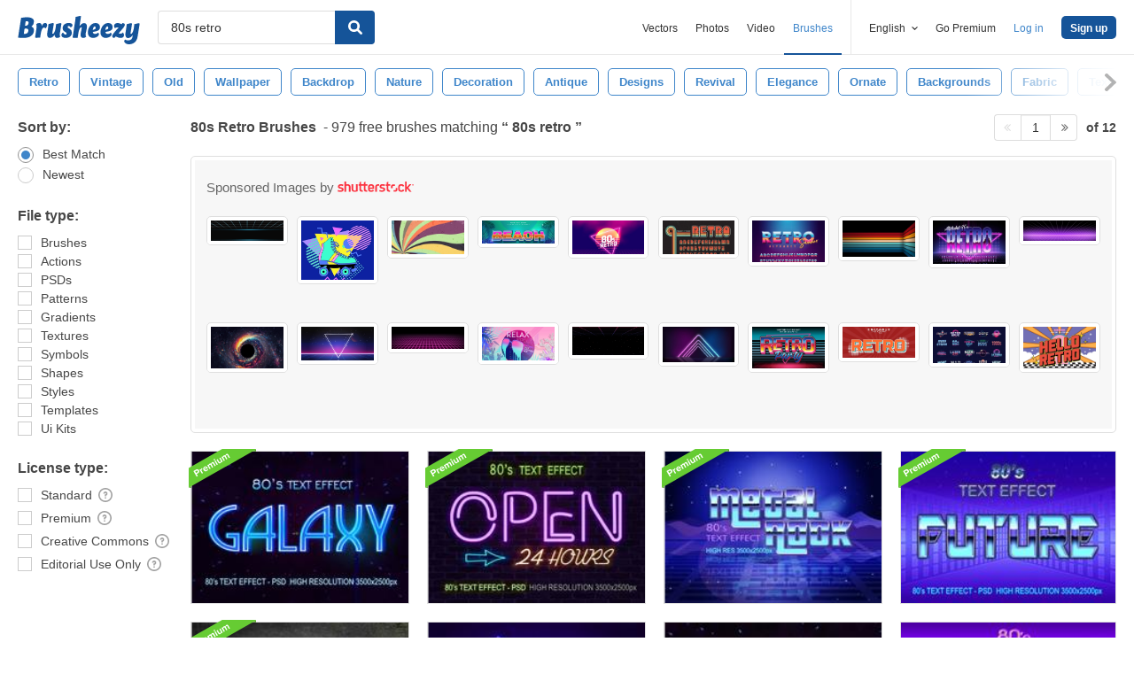

--- FILE ---
content_type: text/html; charset=utf-8
request_url: https://www.brusheezy.com/free/80s-retro
body_size: 42239
content:
<!DOCTYPE html>
<!--[if lt IE 7]>      <html lang="en" xmlns:fb="http://developers.facebook.com/schema/" xmlns:og="http://opengraphprotocol.org/schema/" class="no-js lt-ie9 lt-ie8 lt-ie7"> <![endif]-->
<!--[if IE 7]>         <html lang="en" xmlns:fb="http://developers.facebook.com/schema/" xmlns:og="http://opengraphprotocol.org/schema/" class="no-js lt-ie9 lt-ie8"> <![endif]-->
<!--[if IE 8]>         <html lang="en" xmlns:fb="http://developers.facebook.com/schema/" xmlns:og="http://opengraphprotocol.org/schema/" class="no-js lt-ie9"> <![endif]-->
<!--[if IE 9]>         <html lang="en" xmlns:fb="http://developers.facebook.com/schema/" xmlns:og="http://opengraphprotocol.org/schema/" class="no-js ie9"> <![endif]-->
<!--[if gt IE 9]><!--> <html lang="en" xmlns:fb="http://developers.facebook.com/schema/" xmlns:og="http://opengraphprotocol.org/schema/" class="no-js"> <!--<![endif]-->
  <head>
	  <script type="text/javascript">window.country_code = "US";window.remote_ip_address = '3.145.216.87'</script>
              <!-- skipping hreflang -->

    
    <link rel="dns-prefetch" href="//static.brusheezy.com">
    <meta charset="utf-8">
    <meta http-equiv="X-UA-Compatible" content="IE=edge,chrome=1">
<script>window.NREUM||(NREUM={});NREUM.info={"beacon":"bam.nr-data.net","errorBeacon":"bam.nr-data.net","licenseKey":"NRJS-e38a0a5d9f3d7a161d2","applicationID":"682498450","transactionName":"J1kMFkBaWF9cREoRVwVEAQpXRhtAUVkS","queueTime":0,"applicationTime":347,"agent":""}</script>
<script>(window.NREUM||(NREUM={})).init={ajax:{deny_list:["bam.nr-data.net"]},feature_flags:["soft_nav"]};(window.NREUM||(NREUM={})).loader_config={licenseKey:"NRJS-e38a0a5d9f3d7a161d2",applicationID:"682498450",browserID:"682498528"};;/*! For license information please see nr-loader-rum-1.306.0.min.js.LICENSE.txt */
(()=>{var e,t,r={122:(e,t,r)=>{"use strict";r.d(t,{a:()=>i});var n=r(944);function i(e,t){try{if(!e||"object"!=typeof e)return(0,n.R)(3);if(!t||"object"!=typeof t)return(0,n.R)(4);const r=Object.create(Object.getPrototypeOf(t),Object.getOwnPropertyDescriptors(t)),a=0===Object.keys(r).length?e:r;for(let o in a)if(void 0!==e[o])try{if(null===e[o]){r[o]=null;continue}Array.isArray(e[o])&&Array.isArray(t[o])?r[o]=Array.from(new Set([...e[o],...t[o]])):"object"==typeof e[o]&&"object"==typeof t[o]?r[o]=i(e[o],t[o]):r[o]=e[o]}catch(e){r[o]||(0,n.R)(1,e)}return r}catch(e){(0,n.R)(2,e)}}},154:(e,t,r)=>{"use strict";r.d(t,{OF:()=>c,RI:()=>i,WN:()=>u,bv:()=>a,eN:()=>l,gm:()=>o,mw:()=>s,sb:()=>d});var n=r(863);const i="undefined"!=typeof window&&!!window.document,a="undefined"!=typeof WorkerGlobalScope&&("undefined"!=typeof self&&self instanceof WorkerGlobalScope&&self.navigator instanceof WorkerNavigator||"undefined"!=typeof globalThis&&globalThis instanceof WorkerGlobalScope&&globalThis.navigator instanceof WorkerNavigator),o=i?window:"undefined"!=typeof WorkerGlobalScope&&("undefined"!=typeof self&&self instanceof WorkerGlobalScope&&self||"undefined"!=typeof globalThis&&globalThis instanceof WorkerGlobalScope&&globalThis),s=Boolean("hidden"===o?.document?.visibilityState),c=/iPad|iPhone|iPod/.test(o.navigator?.userAgent),d=c&&"undefined"==typeof SharedWorker,u=((()=>{const e=o.navigator?.userAgent?.match(/Firefox[/\s](\d+\.\d+)/);Array.isArray(e)&&e.length>=2&&e[1]})(),Date.now()-(0,n.t)()),l=()=>"undefined"!=typeof PerformanceNavigationTiming&&o?.performance?.getEntriesByType("navigation")?.[0]?.responseStart},163:(e,t,r)=>{"use strict";r.d(t,{j:()=>E});var n=r(384),i=r(741);var a=r(555);r(860).K7.genericEvents;const o="experimental.resources",s="register",c=e=>{if(!e||"string"!=typeof e)return!1;try{document.createDocumentFragment().querySelector(e)}catch{return!1}return!0};var d=r(614),u=r(944),l=r(122);const f="[data-nr-mask]",g=e=>(0,l.a)(e,(()=>{const e={feature_flags:[],experimental:{allow_registered_children:!1,resources:!1},mask_selector:"*",block_selector:"[data-nr-block]",mask_input_options:{color:!1,date:!1,"datetime-local":!1,email:!1,month:!1,number:!1,range:!1,search:!1,tel:!1,text:!1,time:!1,url:!1,week:!1,textarea:!1,select:!1,password:!0}};return{ajax:{deny_list:void 0,block_internal:!0,enabled:!0,autoStart:!0},api:{get allow_registered_children(){return e.feature_flags.includes(s)||e.experimental.allow_registered_children},set allow_registered_children(t){e.experimental.allow_registered_children=t},duplicate_registered_data:!1},browser_consent_mode:{enabled:!1},distributed_tracing:{enabled:void 0,exclude_newrelic_header:void 0,cors_use_newrelic_header:void 0,cors_use_tracecontext_headers:void 0,allowed_origins:void 0},get feature_flags(){return e.feature_flags},set feature_flags(t){e.feature_flags=t},generic_events:{enabled:!0,autoStart:!0},harvest:{interval:30},jserrors:{enabled:!0,autoStart:!0},logging:{enabled:!0,autoStart:!0},metrics:{enabled:!0,autoStart:!0},obfuscate:void 0,page_action:{enabled:!0},page_view_event:{enabled:!0,autoStart:!0},page_view_timing:{enabled:!0,autoStart:!0},performance:{capture_marks:!1,capture_measures:!1,capture_detail:!0,resources:{get enabled(){return e.feature_flags.includes(o)||e.experimental.resources},set enabled(t){e.experimental.resources=t},asset_types:[],first_party_domains:[],ignore_newrelic:!0}},privacy:{cookies_enabled:!0},proxy:{assets:void 0,beacon:void 0},session:{expiresMs:d.wk,inactiveMs:d.BB},session_replay:{autoStart:!0,enabled:!1,preload:!1,sampling_rate:10,error_sampling_rate:100,collect_fonts:!1,inline_images:!1,fix_stylesheets:!0,mask_all_inputs:!0,get mask_text_selector(){return e.mask_selector},set mask_text_selector(t){c(t)?e.mask_selector="".concat(t,",").concat(f):""===t||null===t?e.mask_selector=f:(0,u.R)(5,t)},get block_class(){return"nr-block"},get ignore_class(){return"nr-ignore"},get mask_text_class(){return"nr-mask"},get block_selector(){return e.block_selector},set block_selector(t){c(t)?e.block_selector+=",".concat(t):""!==t&&(0,u.R)(6,t)},get mask_input_options(){return e.mask_input_options},set mask_input_options(t){t&&"object"==typeof t?e.mask_input_options={...t,password:!0}:(0,u.R)(7,t)}},session_trace:{enabled:!0,autoStart:!0},soft_navigations:{enabled:!0,autoStart:!0},spa:{enabled:!0,autoStart:!0},ssl:void 0,user_actions:{enabled:!0,elementAttributes:["id","className","tagName","type"]}}})());var p=r(154),m=r(324);let h=0;const v={buildEnv:m.F3,distMethod:m.Xs,version:m.xv,originTime:p.WN},b={consented:!1},y={appMetadata:{},get consented(){return this.session?.state?.consent||b.consented},set consented(e){b.consented=e},customTransaction:void 0,denyList:void 0,disabled:!1,harvester:void 0,isolatedBacklog:!1,isRecording:!1,loaderType:void 0,maxBytes:3e4,obfuscator:void 0,onerror:void 0,ptid:void 0,releaseIds:{},session:void 0,timeKeeper:void 0,registeredEntities:[],jsAttributesMetadata:{bytes:0},get harvestCount(){return++h}},_=e=>{const t=(0,l.a)(e,y),r=Object.keys(v).reduce((e,t)=>(e[t]={value:v[t],writable:!1,configurable:!0,enumerable:!0},e),{});return Object.defineProperties(t,r)};var w=r(701);const x=e=>{const t=e.startsWith("http");e+="/",r.p=t?e:"https://"+e};var S=r(836),k=r(241);const R={accountID:void 0,trustKey:void 0,agentID:void 0,licenseKey:void 0,applicationID:void 0,xpid:void 0},A=e=>(0,l.a)(e,R),T=new Set;function E(e,t={},r,o){let{init:s,info:c,loader_config:d,runtime:u={},exposed:l=!0}=t;if(!c){const e=(0,n.pV)();s=e.init,c=e.info,d=e.loader_config}e.init=g(s||{}),e.loader_config=A(d||{}),c.jsAttributes??={},p.bv&&(c.jsAttributes.isWorker=!0),e.info=(0,a.D)(c);const f=e.init,m=[c.beacon,c.errorBeacon];T.has(e.agentIdentifier)||(f.proxy.assets&&(x(f.proxy.assets),m.push(f.proxy.assets)),f.proxy.beacon&&m.push(f.proxy.beacon),e.beacons=[...m],function(e){const t=(0,n.pV)();Object.getOwnPropertyNames(i.W.prototype).forEach(r=>{const n=i.W.prototype[r];if("function"!=typeof n||"constructor"===n)return;let a=t[r];e[r]&&!1!==e.exposed&&"micro-agent"!==e.runtime?.loaderType&&(t[r]=(...t)=>{const n=e[r](...t);return a?a(...t):n})})}(e),(0,n.US)("activatedFeatures",w.B),e.runSoftNavOverSpa&&=!0===f.soft_navigations.enabled&&f.feature_flags.includes("soft_nav")),u.denyList=[...f.ajax.deny_list||[],...f.ajax.block_internal?m:[]],u.ptid=e.agentIdentifier,u.loaderType=r,e.runtime=_(u),T.has(e.agentIdentifier)||(e.ee=S.ee.get(e.agentIdentifier),e.exposed=l,(0,k.W)({agentIdentifier:e.agentIdentifier,drained:!!w.B?.[e.agentIdentifier],type:"lifecycle",name:"initialize",feature:void 0,data:e.config})),T.add(e.agentIdentifier)}},234:(e,t,r)=>{"use strict";r.d(t,{W:()=>a});var n=r(836),i=r(687);class a{constructor(e,t){this.agentIdentifier=e,this.ee=n.ee.get(e),this.featureName=t,this.blocked=!1}deregisterDrain(){(0,i.x3)(this.agentIdentifier,this.featureName)}}},241:(e,t,r)=>{"use strict";r.d(t,{W:()=>a});var n=r(154);const i="newrelic";function a(e={}){try{n.gm.dispatchEvent(new CustomEvent(i,{detail:e}))}catch(e){}}},261:(e,t,r)=>{"use strict";r.d(t,{$9:()=>d,BL:()=>s,CH:()=>g,Dl:()=>_,Fw:()=>y,PA:()=>h,Pl:()=>n,Pv:()=>k,Tb:()=>l,U2:()=>a,V1:()=>S,Wb:()=>x,bt:()=>b,cD:()=>v,d3:()=>w,dT:()=>c,eY:()=>p,fF:()=>f,hG:()=>i,k6:()=>o,nb:()=>m,o5:()=>u});const n="api-",i="addPageAction",a="addToTrace",o="addRelease",s="finished",c="interaction",d="log",u="noticeError",l="pauseReplay",f="recordCustomEvent",g="recordReplay",p="register",m="setApplicationVersion",h="setCurrentRouteName",v="setCustomAttribute",b="setErrorHandler",y="setPageViewName",_="setUserId",w="start",x="wrapLogger",S="measure",k="consent"},289:(e,t,r)=>{"use strict";r.d(t,{GG:()=>o,Qr:()=>c,sB:()=>s});var n=r(878),i=r(389);function a(){return"undefined"==typeof document||"complete"===document.readyState}function o(e,t){if(a())return e();const r=(0,i.J)(e),o=setInterval(()=>{a()&&(clearInterval(o),r())},500);(0,n.sp)("load",r,t)}function s(e){if(a())return e();(0,n.DD)("DOMContentLoaded",e)}function c(e){if(a())return e();(0,n.sp)("popstate",e)}},324:(e,t,r)=>{"use strict";r.d(t,{F3:()=>i,Xs:()=>a,xv:()=>n});const n="1.306.0",i="PROD",a="CDN"},374:(e,t,r)=>{r.nc=(()=>{try{return document?.currentScript?.nonce}catch(e){}return""})()},384:(e,t,r)=>{"use strict";r.d(t,{NT:()=>o,US:()=>u,Zm:()=>s,bQ:()=>d,dV:()=>c,pV:()=>l});var n=r(154),i=r(863),a=r(910);const o={beacon:"bam.nr-data.net",errorBeacon:"bam.nr-data.net"};function s(){return n.gm.NREUM||(n.gm.NREUM={}),void 0===n.gm.newrelic&&(n.gm.newrelic=n.gm.NREUM),n.gm.NREUM}function c(){let e=s();return e.o||(e.o={ST:n.gm.setTimeout,SI:n.gm.setImmediate||n.gm.setInterval,CT:n.gm.clearTimeout,XHR:n.gm.XMLHttpRequest,REQ:n.gm.Request,EV:n.gm.Event,PR:n.gm.Promise,MO:n.gm.MutationObserver,FETCH:n.gm.fetch,WS:n.gm.WebSocket},(0,a.i)(...Object.values(e.o))),e}function d(e,t){let r=s();r.initializedAgents??={},t.initializedAt={ms:(0,i.t)(),date:new Date},r.initializedAgents[e]=t}function u(e,t){s()[e]=t}function l(){return function(){let e=s();const t=e.info||{};e.info={beacon:o.beacon,errorBeacon:o.errorBeacon,...t}}(),function(){let e=s();const t=e.init||{};e.init={...t}}(),c(),function(){let e=s();const t=e.loader_config||{};e.loader_config={...t}}(),s()}},389:(e,t,r)=>{"use strict";function n(e,t=500,r={}){const n=r?.leading||!1;let i;return(...r)=>{n&&void 0===i&&(e.apply(this,r),i=setTimeout(()=>{i=clearTimeout(i)},t)),n||(clearTimeout(i),i=setTimeout(()=>{e.apply(this,r)},t))}}function i(e){let t=!1;return(...r)=>{t||(t=!0,e.apply(this,r))}}r.d(t,{J:()=>i,s:()=>n})},555:(e,t,r)=>{"use strict";r.d(t,{D:()=>s,f:()=>o});var n=r(384),i=r(122);const a={beacon:n.NT.beacon,errorBeacon:n.NT.errorBeacon,licenseKey:void 0,applicationID:void 0,sa:void 0,queueTime:void 0,applicationTime:void 0,ttGuid:void 0,user:void 0,account:void 0,product:void 0,extra:void 0,jsAttributes:{},userAttributes:void 0,atts:void 0,transactionName:void 0,tNamePlain:void 0};function o(e){try{return!!e.licenseKey&&!!e.errorBeacon&&!!e.applicationID}catch(e){return!1}}const s=e=>(0,i.a)(e,a)},566:(e,t,r)=>{"use strict";r.d(t,{LA:()=>s,bz:()=>o});var n=r(154);const i="xxxxxxxx-xxxx-4xxx-yxxx-xxxxxxxxxxxx";function a(e,t){return e?15&e[t]:16*Math.random()|0}function o(){const e=n.gm?.crypto||n.gm?.msCrypto;let t,r=0;return e&&e.getRandomValues&&(t=e.getRandomValues(new Uint8Array(30))),i.split("").map(e=>"x"===e?a(t,r++).toString(16):"y"===e?(3&a()|8).toString(16):e).join("")}function s(e){const t=n.gm?.crypto||n.gm?.msCrypto;let r,i=0;t&&t.getRandomValues&&(r=t.getRandomValues(new Uint8Array(e)));const o=[];for(var s=0;s<e;s++)o.push(a(r,i++).toString(16));return o.join("")}},606:(e,t,r)=>{"use strict";r.d(t,{i:()=>a});var n=r(908);a.on=o;var i=a.handlers={};function a(e,t,r,a){o(a||n.d,i,e,t,r)}function o(e,t,r,i,a){a||(a="feature"),e||(e=n.d);var o=t[a]=t[a]||{};(o[r]=o[r]||[]).push([e,i])}},607:(e,t,r)=>{"use strict";r.d(t,{W:()=>n});const n=(0,r(566).bz)()},614:(e,t,r)=>{"use strict";r.d(t,{BB:()=>o,H3:()=>n,g:()=>d,iL:()=>c,tS:()=>s,uh:()=>i,wk:()=>a});const n="NRBA",i="SESSION",a=144e5,o=18e5,s={STARTED:"session-started",PAUSE:"session-pause",RESET:"session-reset",RESUME:"session-resume",UPDATE:"session-update"},c={SAME_TAB:"same-tab",CROSS_TAB:"cross-tab"},d={OFF:0,FULL:1,ERROR:2}},630:(e,t,r)=>{"use strict";r.d(t,{T:()=>n});const n=r(860).K7.pageViewEvent},646:(e,t,r)=>{"use strict";r.d(t,{y:()=>n});class n{constructor(e){this.contextId=e}}},687:(e,t,r)=>{"use strict";r.d(t,{Ak:()=>d,Ze:()=>f,x3:()=>u});var n=r(241),i=r(836),a=r(606),o=r(860),s=r(646);const c={};function d(e,t){const r={staged:!1,priority:o.P3[t]||0};l(e),c[e].get(t)||c[e].set(t,r)}function u(e,t){e&&c[e]&&(c[e].get(t)&&c[e].delete(t),p(e,t,!1),c[e].size&&g(e))}function l(e){if(!e)throw new Error("agentIdentifier required");c[e]||(c[e]=new Map)}function f(e="",t="feature",r=!1){if(l(e),!e||!c[e].get(t)||r)return p(e,t);c[e].get(t).staged=!0,g(e)}function g(e){const t=Array.from(c[e]);t.every(([e,t])=>t.staged)&&(t.sort((e,t)=>e[1].priority-t[1].priority),t.forEach(([t])=>{c[e].delete(t),p(e,t)}))}function p(e,t,r=!0){const o=e?i.ee.get(e):i.ee,c=a.i.handlers;if(!o.aborted&&o.backlog&&c){if((0,n.W)({agentIdentifier:e,type:"lifecycle",name:"drain",feature:t}),r){const e=o.backlog[t],r=c[t];if(r){for(let t=0;e&&t<e.length;++t)m(e[t],r);Object.entries(r).forEach(([e,t])=>{Object.values(t||{}).forEach(t=>{t[0]?.on&&t[0]?.context()instanceof s.y&&t[0].on(e,t[1])})})}}o.isolatedBacklog||delete c[t],o.backlog[t]=null,o.emit("drain-"+t,[])}}function m(e,t){var r=e[1];Object.values(t[r]||{}).forEach(t=>{var r=e[0];if(t[0]===r){var n=t[1],i=e[3],a=e[2];n.apply(i,a)}})}},699:(e,t,r)=>{"use strict";r.d(t,{It:()=>a,KC:()=>s,No:()=>i,qh:()=>o});var n=r(860);const i=16e3,a=1e6,o="SESSION_ERROR",s={[n.K7.logging]:!0,[n.K7.genericEvents]:!1,[n.K7.jserrors]:!1,[n.K7.ajax]:!1}},701:(e,t,r)=>{"use strict";r.d(t,{B:()=>a,t:()=>o});var n=r(241);const i=new Set,a={};function o(e,t){const r=t.agentIdentifier;a[r]??={},e&&"object"==typeof e&&(i.has(r)||(t.ee.emit("rumresp",[e]),a[r]=e,i.add(r),(0,n.W)({agentIdentifier:r,loaded:!0,drained:!0,type:"lifecycle",name:"load",feature:void 0,data:e})))}},741:(e,t,r)=>{"use strict";r.d(t,{W:()=>a});var n=r(944),i=r(261);class a{#e(e,...t){if(this[e]!==a.prototype[e])return this[e](...t);(0,n.R)(35,e)}addPageAction(e,t){return this.#e(i.hG,e,t)}register(e){return this.#e(i.eY,e)}recordCustomEvent(e,t){return this.#e(i.fF,e,t)}setPageViewName(e,t){return this.#e(i.Fw,e,t)}setCustomAttribute(e,t,r){return this.#e(i.cD,e,t,r)}noticeError(e,t){return this.#e(i.o5,e,t)}setUserId(e){return this.#e(i.Dl,e)}setApplicationVersion(e){return this.#e(i.nb,e)}setErrorHandler(e){return this.#e(i.bt,e)}addRelease(e,t){return this.#e(i.k6,e,t)}log(e,t){return this.#e(i.$9,e,t)}start(){return this.#e(i.d3)}finished(e){return this.#e(i.BL,e)}recordReplay(){return this.#e(i.CH)}pauseReplay(){return this.#e(i.Tb)}addToTrace(e){return this.#e(i.U2,e)}setCurrentRouteName(e){return this.#e(i.PA,e)}interaction(e){return this.#e(i.dT,e)}wrapLogger(e,t,r){return this.#e(i.Wb,e,t,r)}measure(e,t){return this.#e(i.V1,e,t)}consent(e){return this.#e(i.Pv,e)}}},782:(e,t,r)=>{"use strict";r.d(t,{T:()=>n});const n=r(860).K7.pageViewTiming},836:(e,t,r)=>{"use strict";r.d(t,{P:()=>s,ee:()=>c});var n=r(384),i=r(990),a=r(646),o=r(607);const s="nr@context:".concat(o.W),c=function e(t,r){var n={},o={},u={},l=!1;try{l=16===r.length&&d.initializedAgents?.[r]?.runtime.isolatedBacklog}catch(e){}var f={on:p,addEventListener:p,removeEventListener:function(e,t){var r=n[e];if(!r)return;for(var i=0;i<r.length;i++)r[i]===t&&r.splice(i,1)},emit:function(e,r,n,i,a){!1!==a&&(a=!0);if(c.aborted&&!i)return;t&&a&&t.emit(e,r,n);var s=g(n);m(e).forEach(e=>{e.apply(s,r)});var d=v()[o[e]];d&&d.push([f,e,r,s]);return s},get:h,listeners:m,context:g,buffer:function(e,t){const r=v();if(t=t||"feature",f.aborted)return;Object.entries(e||{}).forEach(([e,n])=>{o[n]=t,t in r||(r[t]=[])})},abort:function(){f._aborted=!0,Object.keys(f.backlog).forEach(e=>{delete f.backlog[e]})},isBuffering:function(e){return!!v()[o[e]]},debugId:r,backlog:l?{}:t&&"object"==typeof t.backlog?t.backlog:{},isolatedBacklog:l};return Object.defineProperty(f,"aborted",{get:()=>{let e=f._aborted||!1;return e||(t&&(e=t.aborted),e)}}),f;function g(e){return e&&e instanceof a.y?e:e?(0,i.I)(e,s,()=>new a.y(s)):new a.y(s)}function p(e,t){n[e]=m(e).concat(t)}function m(e){return n[e]||[]}function h(t){return u[t]=u[t]||e(f,t)}function v(){return f.backlog}}(void 0,"globalEE"),d=(0,n.Zm)();d.ee||(d.ee=c)},843:(e,t,r)=>{"use strict";r.d(t,{G:()=>a,u:()=>i});var n=r(878);function i(e,t=!1,r,i){(0,n.DD)("visibilitychange",function(){if(t)return void("hidden"===document.visibilityState&&e());e(document.visibilityState)},r,i)}function a(e,t,r){(0,n.sp)("pagehide",e,t,r)}},860:(e,t,r)=>{"use strict";r.d(t,{$J:()=>u,K7:()=>c,P3:()=>d,XX:()=>i,Yy:()=>s,df:()=>a,qY:()=>n,v4:()=>o});const n="events",i="jserrors",a="browser/blobs",o="rum",s="browser/logs",c={ajax:"ajax",genericEvents:"generic_events",jserrors:i,logging:"logging",metrics:"metrics",pageAction:"page_action",pageViewEvent:"page_view_event",pageViewTiming:"page_view_timing",sessionReplay:"session_replay",sessionTrace:"session_trace",softNav:"soft_navigations",spa:"spa"},d={[c.pageViewEvent]:1,[c.pageViewTiming]:2,[c.metrics]:3,[c.jserrors]:4,[c.spa]:5,[c.ajax]:6,[c.sessionTrace]:7,[c.softNav]:8,[c.sessionReplay]:9,[c.logging]:10,[c.genericEvents]:11},u={[c.pageViewEvent]:o,[c.pageViewTiming]:n,[c.ajax]:n,[c.spa]:n,[c.softNav]:n,[c.metrics]:i,[c.jserrors]:i,[c.sessionTrace]:a,[c.sessionReplay]:a,[c.logging]:s,[c.genericEvents]:"ins"}},863:(e,t,r)=>{"use strict";function n(){return Math.floor(performance.now())}r.d(t,{t:()=>n})},878:(e,t,r)=>{"use strict";function n(e,t){return{capture:e,passive:!1,signal:t}}function i(e,t,r=!1,i){window.addEventListener(e,t,n(r,i))}function a(e,t,r=!1,i){document.addEventListener(e,t,n(r,i))}r.d(t,{DD:()=>a,jT:()=>n,sp:()=>i})},908:(e,t,r)=>{"use strict";r.d(t,{d:()=>n,p:()=>i});var n=r(836).ee.get("handle");function i(e,t,r,i,a){a?(a.buffer([e],i),a.emit(e,t,r)):(n.buffer([e],i),n.emit(e,t,r))}},910:(e,t,r)=>{"use strict";r.d(t,{i:()=>a});var n=r(944);const i=new Map;function a(...e){return e.every(e=>{if(i.has(e))return i.get(e);const t="function"==typeof e?e.toString():"",r=t.includes("[native code]"),a=t.includes("nrWrapper");return r||a||(0,n.R)(64,e?.name||t),i.set(e,r),r})}},944:(e,t,r)=>{"use strict";r.d(t,{R:()=>i});var n=r(241);function i(e,t){"function"==typeof console.debug&&(console.debug("New Relic Warning: https://github.com/newrelic/newrelic-browser-agent/blob/main/docs/warning-codes.md#".concat(e),t),(0,n.W)({agentIdentifier:null,drained:null,type:"data",name:"warn",feature:"warn",data:{code:e,secondary:t}}))}},969:(e,t,r)=>{"use strict";r.d(t,{TZ:()=>n,XG:()=>s,rs:()=>i,xV:()=>o,z_:()=>a});const n=r(860).K7.metrics,i="sm",a="cm",o="storeSupportabilityMetrics",s="storeEventMetrics"},990:(e,t,r)=>{"use strict";r.d(t,{I:()=>i});var n=Object.prototype.hasOwnProperty;function i(e,t,r){if(n.call(e,t))return e[t];var i=r();if(Object.defineProperty&&Object.keys)try{return Object.defineProperty(e,t,{value:i,writable:!0,enumerable:!1}),i}catch(e){}return e[t]=i,i}}},n={};function i(e){var t=n[e];if(void 0!==t)return t.exports;var a=n[e]={exports:{}};return r[e](a,a.exports,i),a.exports}i.m=r,i.d=(e,t)=>{for(var r in t)i.o(t,r)&&!i.o(e,r)&&Object.defineProperty(e,r,{enumerable:!0,get:t[r]})},i.f={},i.e=e=>Promise.all(Object.keys(i.f).reduce((t,r)=>(i.f[r](e,t),t),[])),i.u=e=>"nr-rum-1.306.0.min.js",i.o=(e,t)=>Object.prototype.hasOwnProperty.call(e,t),e={},t="NRBA-1.306.0.PROD:",i.l=(r,n,a,o)=>{if(e[r])e[r].push(n);else{var s,c;if(void 0!==a)for(var d=document.getElementsByTagName("script"),u=0;u<d.length;u++){var l=d[u];if(l.getAttribute("src")==r||l.getAttribute("data-webpack")==t+a){s=l;break}}if(!s){c=!0;var f={296:"sha512-XHJAyYwsxAD4jnOFenBf2aq49/pv28jKOJKs7YGQhagYYI2Zk8nHflZPdd7WiilkmEkgIZQEFX4f1AJMoyzKwA=="};(s=document.createElement("script")).charset="utf-8",i.nc&&s.setAttribute("nonce",i.nc),s.setAttribute("data-webpack",t+a),s.src=r,0!==s.src.indexOf(window.location.origin+"/")&&(s.crossOrigin="anonymous"),f[o]&&(s.integrity=f[o])}e[r]=[n];var g=(t,n)=>{s.onerror=s.onload=null,clearTimeout(p);var i=e[r];if(delete e[r],s.parentNode&&s.parentNode.removeChild(s),i&&i.forEach(e=>e(n)),t)return t(n)},p=setTimeout(g.bind(null,void 0,{type:"timeout",target:s}),12e4);s.onerror=g.bind(null,s.onerror),s.onload=g.bind(null,s.onload),c&&document.head.appendChild(s)}},i.r=e=>{"undefined"!=typeof Symbol&&Symbol.toStringTag&&Object.defineProperty(e,Symbol.toStringTag,{value:"Module"}),Object.defineProperty(e,"__esModule",{value:!0})},i.p="https://js-agent.newrelic.com/",(()=>{var e={374:0,840:0};i.f.j=(t,r)=>{var n=i.o(e,t)?e[t]:void 0;if(0!==n)if(n)r.push(n[2]);else{var a=new Promise((r,i)=>n=e[t]=[r,i]);r.push(n[2]=a);var o=i.p+i.u(t),s=new Error;i.l(o,r=>{if(i.o(e,t)&&(0!==(n=e[t])&&(e[t]=void 0),n)){var a=r&&("load"===r.type?"missing":r.type),o=r&&r.target&&r.target.src;s.message="Loading chunk "+t+" failed: ("+a+": "+o+")",s.name="ChunkLoadError",s.type=a,s.request=o,n[1](s)}},"chunk-"+t,t)}};var t=(t,r)=>{var n,a,[o,s,c]=r,d=0;if(o.some(t=>0!==e[t])){for(n in s)i.o(s,n)&&(i.m[n]=s[n]);if(c)c(i)}for(t&&t(r);d<o.length;d++)a=o[d],i.o(e,a)&&e[a]&&e[a][0](),e[a]=0},r=self["webpackChunk:NRBA-1.306.0.PROD"]=self["webpackChunk:NRBA-1.306.0.PROD"]||[];r.forEach(t.bind(null,0)),r.push=t.bind(null,r.push.bind(r))})(),(()=>{"use strict";i(374);var e=i(566),t=i(741);class r extends t.W{agentIdentifier=(0,e.LA)(16)}var n=i(860);const a=Object.values(n.K7);var o=i(163);var s=i(908),c=i(863),d=i(261),u=i(241),l=i(944),f=i(701),g=i(969);function p(e,t,i,a){const o=a||i;!o||o[e]&&o[e]!==r.prototype[e]||(o[e]=function(){(0,s.p)(g.xV,["API/"+e+"/called"],void 0,n.K7.metrics,i.ee),(0,u.W)({agentIdentifier:i.agentIdentifier,drained:!!f.B?.[i.agentIdentifier],type:"data",name:"api",feature:d.Pl+e,data:{}});try{return t.apply(this,arguments)}catch(e){(0,l.R)(23,e)}})}function m(e,t,r,n,i){const a=e.info;null===r?delete a.jsAttributes[t]:a.jsAttributes[t]=r,(i||null===r)&&(0,s.p)(d.Pl+n,[(0,c.t)(),t,r],void 0,"session",e.ee)}var h=i(687),v=i(234),b=i(289),y=i(154),_=i(384);const w=e=>y.RI&&!0===e?.privacy.cookies_enabled;function x(e){return!!(0,_.dV)().o.MO&&w(e)&&!0===e?.session_trace.enabled}var S=i(389),k=i(699);class R extends v.W{constructor(e,t){super(e.agentIdentifier,t),this.agentRef=e,this.abortHandler=void 0,this.featAggregate=void 0,this.loadedSuccessfully=void 0,this.onAggregateImported=new Promise(e=>{this.loadedSuccessfully=e}),this.deferred=Promise.resolve(),!1===e.init[this.featureName].autoStart?this.deferred=new Promise((t,r)=>{this.ee.on("manual-start-all",(0,S.J)(()=>{(0,h.Ak)(e.agentIdentifier,this.featureName),t()}))}):(0,h.Ak)(e.agentIdentifier,t)}importAggregator(e,t,r={}){if(this.featAggregate)return;const n=async()=>{let n;await this.deferred;try{if(w(e.init)){const{setupAgentSession:t}=await i.e(296).then(i.bind(i,305));n=t(e)}}catch(e){(0,l.R)(20,e),this.ee.emit("internal-error",[e]),(0,s.p)(k.qh,[e],void 0,this.featureName,this.ee)}try{if(!this.#t(this.featureName,n,e.init))return(0,h.Ze)(this.agentIdentifier,this.featureName),void this.loadedSuccessfully(!1);const{Aggregate:i}=await t();this.featAggregate=new i(e,r),e.runtime.harvester.initializedAggregates.push(this.featAggregate),this.loadedSuccessfully(!0)}catch(e){(0,l.R)(34,e),this.abortHandler?.(),(0,h.Ze)(this.agentIdentifier,this.featureName,!0),this.loadedSuccessfully(!1),this.ee&&this.ee.abort()}};y.RI?(0,b.GG)(()=>n(),!0):n()}#t(e,t,r){if(this.blocked)return!1;switch(e){case n.K7.sessionReplay:return x(r)&&!!t;case n.K7.sessionTrace:return!!t;default:return!0}}}var A=i(630),T=i(614);class E extends R{static featureName=A.T;constructor(e){var t;super(e,A.T),this.setupInspectionEvents(e.agentIdentifier),t=e,p(d.Fw,function(e,r){"string"==typeof e&&("/"!==e.charAt(0)&&(e="/"+e),t.runtime.customTransaction=(r||"http://custom.transaction")+e,(0,s.p)(d.Pl+d.Fw,[(0,c.t)()],void 0,void 0,t.ee))},t),this.importAggregator(e,()=>i.e(296).then(i.bind(i,943)))}setupInspectionEvents(e){const t=(t,r)=>{t&&(0,u.W)({agentIdentifier:e,timeStamp:t.timeStamp,loaded:"complete"===t.target.readyState,type:"window",name:r,data:t.target.location+""})};(0,b.sB)(e=>{t(e,"DOMContentLoaded")}),(0,b.GG)(e=>{t(e,"load")}),(0,b.Qr)(e=>{t(e,"navigate")}),this.ee.on(T.tS.UPDATE,(t,r)=>{(0,u.W)({agentIdentifier:e,type:"lifecycle",name:"session",data:r})})}}var N=i(843),I=i(782);class j extends R{static featureName=I.T;constructor(e){super(e,I.T),y.RI&&((0,N.u)(()=>(0,s.p)("docHidden",[(0,c.t)()],void 0,I.T,this.ee),!0),(0,N.G)(()=>(0,s.p)("winPagehide",[(0,c.t)()],void 0,I.T,this.ee)),this.importAggregator(e,()=>i.e(296).then(i.bind(i,117))))}}class P extends R{static featureName=g.TZ;constructor(e){super(e,g.TZ),y.RI&&document.addEventListener("securitypolicyviolation",e=>{(0,s.p)(g.xV,["Generic/CSPViolation/Detected"],void 0,this.featureName,this.ee)}),this.importAggregator(e,()=>i.e(296).then(i.bind(i,623)))}}new class extends r{constructor(e){var t;(super(),y.gm)?(this.features={},(0,_.bQ)(this.agentIdentifier,this),this.desiredFeatures=new Set(e.features||[]),this.desiredFeatures.add(E),this.runSoftNavOverSpa=[...this.desiredFeatures].some(e=>e.featureName===n.K7.softNav),(0,o.j)(this,e,e.loaderType||"agent"),t=this,p(d.cD,function(e,r,n=!1){if("string"==typeof e){if(["string","number","boolean"].includes(typeof r)||null===r)return m(t,e,r,d.cD,n);(0,l.R)(40,typeof r)}else(0,l.R)(39,typeof e)},t),function(e){p(d.Dl,function(t){if("string"==typeof t||null===t)return m(e,"enduser.id",t,d.Dl,!0);(0,l.R)(41,typeof t)},e)}(this),function(e){p(d.nb,function(t){if("string"==typeof t||null===t)return m(e,"application.version",t,d.nb,!1);(0,l.R)(42,typeof t)},e)}(this),function(e){p(d.d3,function(){e.ee.emit("manual-start-all")},e)}(this),function(e){p(d.Pv,function(t=!0){if("boolean"==typeof t){if((0,s.p)(d.Pl+d.Pv,[t],void 0,"session",e.ee),e.runtime.consented=t,t){const t=e.features.page_view_event;t.onAggregateImported.then(e=>{const r=t.featAggregate;e&&!r.sentRum&&r.sendRum()})}}else(0,l.R)(65,typeof t)},e)}(this),this.run()):(0,l.R)(21)}get config(){return{info:this.info,init:this.init,loader_config:this.loader_config,runtime:this.runtime}}get api(){return this}run(){try{const e=function(e){const t={};return a.forEach(r=>{t[r]=!!e[r]?.enabled}),t}(this.init),t=[...this.desiredFeatures];t.sort((e,t)=>n.P3[e.featureName]-n.P3[t.featureName]),t.forEach(t=>{if(!e[t.featureName]&&t.featureName!==n.K7.pageViewEvent)return;if(this.runSoftNavOverSpa&&t.featureName===n.K7.spa)return;if(!this.runSoftNavOverSpa&&t.featureName===n.K7.softNav)return;const r=function(e){switch(e){case n.K7.ajax:return[n.K7.jserrors];case n.K7.sessionTrace:return[n.K7.ajax,n.K7.pageViewEvent];case n.K7.sessionReplay:return[n.K7.sessionTrace];case n.K7.pageViewTiming:return[n.K7.pageViewEvent];default:return[]}}(t.featureName).filter(e=>!(e in this.features));r.length>0&&(0,l.R)(36,{targetFeature:t.featureName,missingDependencies:r}),this.features[t.featureName]=new t(this)})}catch(e){(0,l.R)(22,e);for(const e in this.features)this.features[e].abortHandler?.();const t=(0,_.Zm)();delete t.initializedAgents[this.agentIdentifier]?.features,delete this.sharedAggregator;return t.ee.get(this.agentIdentifier).abort(),!1}}}({features:[E,j,P],loaderType:"lite"})})()})();</script>
    <meta name="viewport" content="width=device-width, initial-scale=1.0, minimum-scale=1.0" />
    <title>80s Retro Free Brushes - (979 Free Downloads)</title>
<meta content="979 Best 80s Retro Free Brush Downloads from the Brusheezy community. 80s Retro Free Brushes licensed under creative commons, open source, and more!" name="description" />
<meta content="Brusheezy" property="og:site_name" />
<meta content="80s Retro Free Brushes - (979 Free Downloads)" property="og:title" />
<meta content="https://www.brusheezy.com/free/80s-retro" property="og:url" />
<meta content="en_US" property="og:locale" />
<meta content="de_DE" property="og:locale:alternate" />
<meta content="es_ES" property="og:locale:alternate" />
<meta content="fr_FR" property="og:locale:alternate" />
<meta content="nl_NL" property="og:locale:alternate" />
<meta content="pt_BR" property="og:locale:alternate" />
<meta content="sv_SE" property="og:locale:alternate" />
<meta content="https://static.brusheezy.com/system/resources/previews/000/065/000/original/80-s-text-effect-psd-photoshop-brushes.jpg" property="og:image" />
    <link href="/favicon.ico" rel="shortcut icon"></link><link href="/favicon.png" rel="icon" sizes="48x48" type="image/png"></link><link href="/apple-touch-icon-precomposed.png" rel="apple-touch-icon-precomposed"></link>
    <link href="https://maxcdn.bootstrapcdn.com/font-awesome/4.6.3/css/font-awesome.min.css" media="screen" rel="stylesheet" type="text/css" />
    <script src="https://static.brusheezy.com/assets/modernizr.custom.83825-93372fb200ead74f1d44254d993c5440.js" type="text/javascript"></script>
    <link href="https://static.brusheezy.com/assets/application-e6fc89b3e1f8c6290743690971644994.css" media="screen" rel="stylesheet" type="text/css" />
    <link href="https://static.brusheezy.com/assets/print-ac38768f09270df2214d2c500c647adc.css" media="print" rel="stylesheet" type="text/css" />
    <link href="https://feeds.feedburner.com/eezyinc/brusheezy-images" rel="alternate" title="RSS" type="application/rss+xml" />

          <link rel="canonical" href="https://www.brusheezy.com/free/80s-retro">


    <meta content="authenticity_token" name="csrf-param" />
<meta content="CPKxU/mGzQoYc/y9aRhqEg9A7FOfnBZFg8dPKAYCxwk=" name="csrf-token" />
    <!-- Begin TextBlock "HTML - Head" -->
<meta name="google-site-verification" content="pfGHD8M12iD8MZoiUsSycicUuSitnj2scI2cB_MvoYw" />
<meta name="google-site-verification" content="b4_frnI9j9l6Hs7d1QntimjvrZOtJ8x8ykl7RfeJS2Y" />
<meta name="tinfoil-site-verification" content="6d4a376b35cc11699dd86a787c7b5ae10b5c70f0" />
<meta name="msvalidate.01" content="9E7A3F56C01FB9B69FCDD1FBD287CAE4" />
<meta name="p:domain_verify" content="e95f03b955f8191de30e476f8527821e"/>
<meta property="fb:page_id" content="111431139680" />
<meta name="google" content="nositelinkssearchbox" />
<meta name="referrer" content="unsafe-url" />
<!--<script type="text/javascript" src="http://api.xeezy.com/api.min.js"></script>-->
<!--<script async src="//cdn-s2s.buysellads.net/pub/brusheezy.js" data-cfasync="false"></script>-->
<link href="https://plus.google.com/116840303500574370724" rel="publisher" />

<script>
  var iStockCoupon = { 
    // --- ADMIN CONIG----
    Code: 'EEZYOFF14', 
    Message: 'Hurry! Offer Expires 10/31/2013',
    // -------------------

    showPopup: function() {
      var win = window.open("", "istock-sale", "width=520,height=320");
      var wrap = win.document.createElement('div'); 
      wrap.setAttribute('class', 'sale-wrapper');
      
      var logo = win.document.createElement('img');
      logo.setAttribute('src', '//static.vecteezy.com/system/assets/asset_files/000/000/171/original/new-istock-logo.jpg');
      wrap.appendChild(logo);
      
      var code = win.document.createElement('div');
      code.setAttribute('class','code');
      code.appendChild(win.document.createTextNode(iStockCoupon.Code));
      wrap.appendChild(code);
      
      var expires = win.document.createElement('div');
      expires.setAttribute('class','expire');
      expires.appendChild(win.document.createTextNode(iStockCoupon.Message));
      wrap.appendChild(expires);
      
      var close = win.document.createElement('a');
      close.setAttribute('href', '#');
      close.appendChild(win.document.createTextNode('Close Window'));
      wrap.appendChild(close);
      
      var style = win.document.createElement('style');
      close.setAttribute('onclick', 'window.close()');
  
      style.appendChild(win.document.createTextNode("a{margin-top: 40px;display:block;font-size:12px;color:rgb(73,149,203);text-decoration:none;} .expire{margin-top:16px;color: rgb(81,81,81);font-size:24px;} .code{margin-top:20px;font-size:50px;font-weight:700;text-transform:uppercase;} img{margin-top:44px;} body{padding:0;margin:0;text-align:center;font-family:sans-serif;} .sale-wrapper{height:288px;border:16px solid #a1a1a1;}"));
      win.document.body.appendChild(style);
      win.document.body.appendChild(wrap);        
    },
  };

</script>
<script src="https://cdn.optimizely.com/js/168948327.js"></script>

<script>var AdminHideEezyPremiumPopup = false</script>
<!-- TradeDoubler site verification 2802548 -->



<!-- End TextBlock "HTML - Head" -->
      <link href="https://static.brusheezy.com/assets/splittests/new_search_ui-418ee10ba4943587578300e2dfed9bdf.css" media="screen" rel="stylesheet" type="text/css" />

  <script type="text/javascript">
    window.searchScope = 'External';
  </script>
    <link rel="next" href="https://www.brusheezy.com/free/80s-retro?page=2" />


    <script type="application/ld+json">
      {
        "@context": "http://schema.org",
        "@type": "WebSite",
        "name": "brusheezy",
        "url": "https://www.brusheezy.com"
      }
   </script>

    <script type="application/ld+json">
      {
      "@context": "http://schema.org",
      "@type": "Organization",
      "url": "https://www.brusheezy.com",
      "logo": "https://static.brusheezy.com/assets/structured_data/brusheezy-logo-63a0370ba72197d03d41c8ee2a3fe30d.svg",
      "sameAs": [
        "https://www.facebook.com/brusheezy",
        "https://twitter.com/brusheezy",
        "https://pinterest.com/brusheezy/",
        "https://www.youtube.com/EezyInc",
        "https://instagram.com/eezy/",
        "https://www.snapchat.com/add/eezy",
        "https://google.com/+brusheezy"
      ]
     }
    </script>

    <script src="https://static.brusheezy.com/assets/sp-32e34cb9c56d3cd62718aba7a1338855.js" type="text/javascript"></script>
<script type="text/javascript">
  document.addEventListener('DOMContentLoaded', function() {
    snowplow('newTracker', 'sp', 'a.vecteezy.com', {
      appId: 'brusheezy_production',
      discoverRootDomain: true,
      eventMethod: 'beacon',
      cookieSameSite: 'Lax',
      context: {
        webPage: true,
        performanceTiming: true,
        gaCookies: true,
        geolocation: false
      }
    });
    snowplow('setUserIdFromCookie', 'rollout');
    snowplow('enableActivityTracking', {minimumVisitLength: 10, heartbeatDelay: 10});
    snowplow('enableLinkClickTracking');
    snowplow('trackPageView');
  });
</script>

  </head>

  <body class="proper-sticky-ads   full-width-search fullwidth has-sticky-header redesign-layout searches-show"
        data-site="brusheezy">
    
<link rel="preconnect" href="https://a.pub.network/" crossorigin />
<link rel="preconnect" href="https://b.pub.network/" crossorigin />
<link rel="preconnect" href="https://c.pub.network/" crossorigin />
<link rel="preconnect" href="https://d.pub.network/" crossorigin />
<link rel="preconnect" href="https://c.amazon-adsystem.com" crossorigin />
<link rel="preconnect" href="https://s.amazon-adsystem.com" crossorigin />
<link rel="preconnect" href="https://secure.quantserve.com/" crossorigin />
<link rel="preconnect" href="https://rules.quantcount.com/" crossorigin />
<link rel="preconnect" href="https://pixel.quantserve.com/" crossorigin />
<link rel="preconnect" href="https://btloader.com/" crossorigin />
<link rel="preconnect" href="https://api.btloader.com/" crossorigin />
<link rel="preconnect" href="https://confiant-integrations.global.ssl.fastly.net" crossorigin />
<link rel="stylesheet" href="https://a.pub.network/brusheezy-com/cls.css">
<script data-cfasync="false" type="text/javascript">
  var freestar = freestar || {};
  freestar.queue = freestar.queue || [];
  freestar.config = freestar.config || {};
  freestar.config.enabled_slots = [];
  freestar.initCallback = function () { (freestar.config.enabled_slots.length === 0) ? freestar.initCallbackCalled = false : freestar.newAdSlots(freestar.config.enabled_slots) }
</script>
<script src="https://a.pub.network/brusheezy-com/pubfig.min.js" data-cfasync="false" async></script>
<style>
.fs-sticky-footer {
  background: rgba(247, 247, 247, 0.9) !important;
}
</style>
<!-- Tag ID: brusheezy_1x1_bouncex -->
<div align="center" id="brusheezy_1x1_bouncex">
 <script data-cfasync="false" type="text/javascript">
  freestar.config.enabled_slots.push({ placementName: "brusheezy_1x1_bouncex", slotId: "brusheezy_1x1_bouncex" });
 </script>
</div>


      <script src="https://static.brusheezy.com/assets/partner-service-v3-b8d5668d95732f2d5a895618bbc192d0.js" type="text/javascript"></script>

<script type="text/javascript">
  window.partnerService = new window.PartnerService({
    baseUrl: 'https://p.sa7eer.com',
    site: 'brusheezy',
    contentType: "vector",
    locale: 'en',
    controllerName: 'searches',
    pageviewGuid: '2e340dd1-81be-456e-b82a-00ab37055bcf',
    sessionGuid: '6ed57ad2-2998-4f86-b1d2-e53c23c224fa',
  });
</script>


    
      

    <div id="fb-root"></div>



      
<header class="ez-site-header ">
  <div class="max-inner is-logged-out">
    <div class='ez-site-header__logo'>
  <a href="https://www.brusheezy.com/" title="Brusheezy"><svg xmlns="http://www.w3.org/2000/svg" id="Layer_1" data-name="Layer 1" viewBox="0 0 248 57.8"><title>brusheezy-logo-color</title><path class="cls-1" d="M32.4,29.6c0,9.9-9.2,15.3-21.1,15.3-3.9,0-11-.6-11.3-.6L6.3,3.9A61.78,61.78,0,0,1,18,2.7c9.6,0,14.5,3,14.5,8.8a12.42,12.42,0,0,1-5.3,10.2A7.9,7.9,0,0,1,32.4,29.6Zm-11.3.1c0-2.8-1.7-3.9-4.6-3.9-1,0-2.1.1-3.2.2L11.7,36.6c.5,0,1,.1,1.5.1C18.4,36.7,21.1,34,21.1,29.7ZM15.6,10.9l-1.4,9h2.2c3.1,0,5.1-2.9,5.1-6,0-2.1-1.1-3.1-3.4-3.1A10.87,10.87,0,0,0,15.6,10.9Z" transform="translate(0 0)"></path><path class="cls-1" d="M55.3,14.4c2.6,0,4,1.6,4,4.4a8.49,8.49,0,0,1-3.6,6.8,3,3,0,0,0-2.7-2c-4.5,0-6.3,10.6-6.4,11.2L46,38.4l-.9,5.9c-3.1,0-6.9.3-8.1.3a4,4,0,0,1-2.2-1l.8-5.2,2-13,.1-.8c.8-5.4-.7-7.7-.7-7.7a9.11,9.11,0,0,1,6.1-2.5c3.4,0,5.2,2,5.3,6.3,1.2-3.1,3.2-6.3,6.9-6.3Z" transform="translate(0 0)"></path><path class="cls-1" d="M85.4,34.7c-.8,5.4.7,7.7.7,7.7A9.11,9.11,0,0,1,80,44.9c-3.5,0-5.3-2.2-5.3-6.7-2.4,3.7-5.6,6.7-9.7,6.7-4.4,0-6.4-3.7-5.3-11.2L61,25.6c.8-5,1-9,1-9,3.2-.6,7.3-2.1,8.8-2.1a4,4,0,0,1,2.2,1L71.4,25.7l-1.5,9.4c-.1.9,0,1.3.8,1.3,3.7,0,5.8-10.7,5.8-10.7.8-5,1-9,1-9,3.2-.6,7.3-2.1,8.8-2.1a4,4,0,0,1,2.2,1L86.9,25.8l-1.3,8.3Z" transform="translate(0 0)"></path><path class="cls-1" d="M103.3,14.4c4.5,0,7.8,1.6,7.8,4.5,0,3.2-3.9,4.5-3.9,4.5s-1.2-2.9-3.7-2.9a2,2,0,0,0-2.2,2,2.41,2.41,0,0,0,1.3,2.2l3.2,2a8.39,8.39,0,0,1,3.9,7.5c0,6.1-4.9,10.7-12.5,10.7-4.6,0-8.8-2-8.8-5.8,0-3.5,3.5-5.4,3.5-5.4S93.8,38,96.8,38A2,2,0,0,0,99,35.8a2.42,2.42,0,0,0-1.3-2.2l-3-1.9a7.74,7.74,0,0,1-3.8-7c.3-5.9,4.8-10.3,12.4-10.3Z" transform="translate(0 0)"></path><path class="cls-1" d="M138.1,34.8c-1.1,5.4.9,7.7.9,7.7a9.28,9.28,0,0,1-6.1,2.4c-4.3,0-6.3-3.2-5-10l.2-.9,1.8-9.6a.94.94,0,0,0-1-1.3c-3.6,0-5.7,10.9-5.7,11l-.7,4.5-.9,5.9c-3.1,0-6.9.3-8.1.3a4,4,0,0,1-2.2-1l.8-5.2,4.3-27.5c.8-5,1-9,1-9,3.2-.6,7.3-2.1,8.8-2.1a4,4,0,0,1,2.2,1l-3.1,19.9c2.4-3.5,5.5-6.3,9.5-6.3,4.4,0,6.8,3.8,5.3,11.2l-1.8,8.4Z" transform="translate(0 0)"></path><path class="cls-1" d="M167.1,22.9c0,4.4-2.4,7.3-8.4,8.5l-6.3,1.3c.5,2.8,2.2,4.1,5,4.1a8.32,8.32,0,0,0,5.8-2.7,3.74,3.74,0,0,1,1.8,3.1c0,3.7-5.5,7.6-11.9,7.6s-10.8-4.2-10.8-11.2c0-8.2,5.7-19.2,15.8-19.2,5.6,0,9,3.3,9,8.5Zm-10.6,4.2a2.63,2.63,0,0,0,1.7-2.8c0-1.2-.4-3-1.8-3-2.5,0-3.6,4.1-4,7.2Z" transform="translate(0 0)"></path><path class="cls-1" d="M192.9,22.9c0,4.4-2.4,7.3-8.4,8.5l-6.3,1.3c.5,2.8,2.2,4.1,5,4.1a8.32,8.32,0,0,0,5.8-2.7,3.74,3.74,0,0,1,1.8,3.1c0,3.7-5.5,7.6-11.9,7.6s-10.8-4.2-10.8-11.2c0-8.2,5.7-19.2,15.8-19.2,5.5,0,9,3.3,9,8.5Zm-10.7,4.2a2.63,2.63,0,0,0,1.7-2.8c0-1.2-.4-3-1.8-3-2.5,0-3.6,4.1-4,7.2Z" transform="translate(0 0)"></path><path class="cls-1" d="M213.9,33.8a7.72,7.72,0,0,1,2.2,5.4c0,4.5-3.7,5.7-6.9,5.7-4.1,0-7.1-2-10.2-3-.9,1-1.7,2-2.5,3,0,0-4.6-.1-4.6-3.3,0-3.9,6.4-10.5,13.3-18.1a19.88,19.88,0,0,0-2.2-.2c-3.9,0-5.4,2-5.4,2a8.19,8.19,0,0,1-1.8-5.4c.2-4.2,4.2-5.4,7.3-5.4,3.3,0,5.7,1.3,8.1,2.4l1.9-2.4s4.7.1,4.7,3.3c0,3.7-6.2,10.3-12.9,17.6a14.65,14.65,0,0,0,4,.7,6.22,6.22,0,0,0,5-2.3Z" transform="translate(0 0)"></path><path class="cls-1" d="M243.8,42.3c-1.7,10.3-8.6,15.5-17.4,15.5-5.6,0-9.8-3-9.8-6.4a3.85,3.85,0,0,1,1.9-3.3,8.58,8.58,0,0,0,5.7,1.8c3.5,0,8.3-1.5,9.1-6.9l.7-4.2c-2.4,3.5-5.5,6.3-9.5,6.3-4.4,0-6.4-3.7-5.3-11.2l1.3-8.1c.8-5,1-9,1-9,3.2-.6,7.3-2.1,8.8-2.1a4,4,0,0,1,2.2,1l-1.6,10.2-1.5,9.4c-.1.9,0,1.3.8,1.3,3.7,0,5.8-10.7,5.8-10.7.8-5,1-9,1-9,3.2-.6,7.3-2.1,8.8-2.1a4,4,0,0,1,2.2,1L246.4,26Z" transform="translate(0 0)"></path></svg>
</a>
</div>


      <nav class="ez-site-header__main-nav logged-out-nav">
    <ul class="ez-site-header__header-menu">
        <div class="ez-site-header__app-links-wrapper" data-target="ez-mobile-menu.appLinksWrapper">
          <li class="ez-site-header__menu-item ez-site-header__menu-item--app-link "
              data-target="ez-mobile-menu.appLink" >
            <a href="https://www.vecteezy.com" target="_blank">Vectors</a>
          </li>

          <li class="ez-site-header__menu-item ez-site-header__menu-item--app-link "
              data-target="ez-mobile-menu.appLink" >
            <a href="https://www.vecteezy.com/free-photos" target="_blank">Photos</a>
          </li>

          <li class="ez-site-header__menu-item ez-site-header__menu-item--app-link"
              data-target="ez-mobile-menu.appLink" >
            <a href="https://www.videezy.com" target="_blank">Video</a>
          </li>

          <li class="ez-site-header__menu-item ez-site-header__menu-item--app-link active-menu-item"
              data-target="ez-mobile-menu.appLink" >
            <a href="https://www.brusheezy.com" target="_blank">Brushes</a>
          </li>
        </div>

        <div class="ez-site-header__separator"></div>

        <li class="ez-site-header__locale_prompt ez-site-header__menu-item"
            data-action="toggle-language-switcher"
            data-switcher-target="ez-site-header__lang_selector">
          <span>
            English
            <!-- Generator: Adobe Illustrator 21.0.2, SVG Export Plug-In . SVG Version: 6.00 Build 0)  --><svg xmlns="http://www.w3.org/2000/svg" xmlns:xlink="http://www.w3.org/1999/xlink" version="1.1" id="Layer_1" x="0px" y="0px" viewBox="0 0 11.9 7.1" style="enable-background:new 0 0 11.9 7.1;" xml:space="preserve" class="ez-site-header__menu-arrow">
<polygon points="11.9,1.5 10.6,0 6,4.3 1.4,0 0,1.5 6,7.1 "></polygon>
</svg>

          </span>

          
<div id="ez-site-header__lang_selector" class="ez-language-switcher ez-tooltip ez-tooltip--arrow-top">
  <div class="ez-tooltip__arrow ez-tooltip__arrow--middle"></div>
  <div class="ez-tooltip__content">
    <ul>
        <li>
          
            <span class="nested-locale-switcher-link en current">
              English
              <svg xmlns="http://www.w3.org/2000/svg" id="Layer_1" data-name="Layer 1" viewBox="0 0 11.93 9.39"><polygon points="11.93 1.76 10.17 0 4.3 5.87 1.76 3.32 0 5.09 4.3 9.39 11.93 1.76"></polygon></svg>

            </span>
        </li>
        <li>
          <a href="https://es.brusheezy.com/libre/80s-retro" class="nested-locale-switcher-link es" data-locale="es" rel="nofollow">Español</a>        </li>
        <li>
          <a href="https://pt.brusheezy.com/livre/80s-retro" class="nested-locale-switcher-link pt" data-locale="pt" rel="nofollow">Português</a>        </li>
        <li>
          <a href="https://de.brusheezy.com/gratis/80s-retro" class="nested-locale-switcher-link de" data-locale="de" rel="nofollow">Deutsch</a>        </li>
        <li>
          <a href="https://fr.brusheezy.com/libre/80s-retro" class="nested-locale-switcher-link fr" data-locale="fr" rel="nofollow">Français</a>        </li>
        <li>
          <a href="https://nl.brusheezy.com/gratis/80s-retro" class="nested-locale-switcher-link nl" data-locale="nl" rel="nofollow">Nederlands</a>        </li>
        <li>
          <a href="https://sv.brusheezy.com/gratis/80s-retro" class="nested-locale-switcher-link sv" data-locale="sv" rel="nofollow">Svenska</a>        </li>
    </ul>
  </div>
</div>


        </li>

          <li class="ez-site-header__menu-item ez-site-header__menu-item--join-pro-link"
              data-target="ez-mobile-menu.joinProLink">
            <a href="/signups/join_premium">Go Premium</a>
          </li>

          <li class="ez-site-header__menu-item"
              data-target="ez-mobile-menu.logInBtn">
            <a href="/login" class="login-link" data-remote="true" onclick="track_header_login_click();">Log in</a>
          </li>

          <li class="ez-site-header__menu-item ez-site-header__menu-item--btn ez-site-header__menu-item--sign-up-btn"
              data-target="ez-mobile-menu.signUpBtn">
            <a href="/signup" class="ez-btn ez-btn--primary ez-btn--tiny ez-btn--sign-up" data-remote="true" onclick="track_header_join_eezy_click();">Sign up</a>
          </li>


      

        <li class="ez-site-header__menu-item ez-site-header__mobile-menu">
          <button class="ez-site-header__mobile-menu-btn"
                  data-controller="ez-mobile-menu">
            <svg xmlns="http://www.w3.org/2000/svg" viewBox="0 0 20 14"><g id="Layer_2" data-name="Layer 2"><g id="Account_Pages_Mobile_Menu_Open" data-name="Account Pages Mobile Menu Open"><g id="Account_Pages_Mobile_Menu_Open-2" data-name="Account Pages Mobile Menu Open"><path class="cls-1" d="M0,0V2H20V0ZM0,8H20V6H0Zm0,6H20V12H0Z"></path></g></g></g></svg>

          </button>
        </li>
    </ul>

  </nav>

  <script src="https://static.brusheezy.com/assets/header_mobile_menu-bbe8319134d6d4bb7793c9fdffca257c.js" type="text/javascript"></script>


      <p% search_path = nil %>

<form accept-charset="UTF-8" action="/free" class="ez-search-form" data-action="new-search" data-adid="1636631" data-behavior="" data-trafcat="T1" method="post"><div style="margin:0;padding:0;display:inline"><input name="utf8" type="hidden" value="&#x2713;" /><input name="authenticity_token" type="hidden" value="CPKxU/mGzQoYc/y9aRhqEg9A7FOfnBZFg8dPKAYCxwk=" /></div>
  <input id="from" name="from" type="hidden" value="mainsite" />
  <input id="in_se" name="in_se" type="hidden" value="true" />

  <div class="ez-input">
      <input class="ez-input__field ez-input__field--basic ez-input__field--text ez-search-form__input" id="search" name="search" placeholder="Search" type="text" value="80s retro" />

    <button class="ez-search-form__submit" title="Search" type="submit">
      <svg xmlns="http://www.w3.org/2000/svg" id="Layer_1" data-name="Layer 1" viewBox="0 0 14.39 14.39"><title>search</title><path d="M14,12.32,10.81,9.09a5.87,5.87,0,1,0-1.72,1.72L12.32,14A1.23,1.23,0,0,0,14,14,1.23,1.23,0,0,0,14,12.32ZM2.43,5.88A3.45,3.45,0,1,1,5.88,9.33,3.46,3.46,0,0,1,2.43,5.88Z"></path></svg>

</button>  </div>
</form>

  </div><!-- .max-inner -->

    
    <!-- Search Tags -->
    <div class="ez-search-tags">
      
<link href="https://static.brusheezy.com/assets/tags_carousel-e3b70e45043c44ed04a5d925fa3e3ba6.css" media="screen" rel="stylesheet" type="text/css" />

<div class="outer-tags-wrap" >
  <div class="rs-carousel">
    <ul class="tags-wrap">
          <li class="tag">
            <a href="/free/retro" class="tag-link" data-behavior="related-search-click" data-related-term="retro" title="retro">
              <span>
                retro
              </span>
</a>          </li>
          <li class="tag">
            <a href="/free/vintage" class="tag-link" data-behavior="related-search-click" data-related-term="vintage" title="vintage">
              <span>
                vintage
              </span>
</a>          </li>
          <li class="tag">
            <a href="/free/old" class="tag-link" data-behavior="related-search-click" data-related-term="old" title="old">
              <span>
                old
              </span>
</a>          </li>
          <li class="tag">
            <a href="/free/wallpaper" class="tag-link" data-behavior="related-search-click" data-related-term="wallpaper" title="wallpaper">
              <span>
                wallpaper
              </span>
</a>          </li>
          <li class="tag">
            <a href="/free/backdrop" class="tag-link" data-behavior="related-search-click" data-related-term="backdrop" title="backdrop">
              <span>
                backdrop
              </span>
</a>          </li>
          <li class="tag">
            <a href="/free/nature" class="tag-link" data-behavior="related-search-click" data-related-term="nature" title="nature">
              <span>
                nature
              </span>
</a>          </li>
          <li class="tag">
            <a href="/free/decoration" class="tag-link" data-behavior="related-search-click" data-related-term="decoration" title="decoration">
              <span>
                decoration
              </span>
</a>          </li>
          <li class="tag">
            <a href="/free/antique" class="tag-link" data-behavior="related-search-click" data-related-term="antique" title="antique">
              <span>
                antique
              </span>
</a>          </li>
          <li class="tag">
            <a href="/free/designs" class="tag-link" data-behavior="related-search-click" data-related-term="designs" title="designs">
              <span>
                designs
              </span>
</a>          </li>
          <li class="tag">
            <a href="/free/revival" class="tag-link" data-behavior="related-search-click" data-related-term="revival" title="revival">
              <span>
                revival
              </span>
</a>          </li>
          <li class="tag">
            <a href="/free/elegance" class="tag-link" data-behavior="related-search-click" data-related-term="elegance" title="elegance">
              <span>
                elegance
              </span>
</a>          </li>
          <li class="tag">
            <a href="/free/ornate" class="tag-link" data-behavior="related-search-click" data-related-term="ornate" title="ornate">
              <span>
                ornate
              </span>
</a>          </li>
          <li class="tag">
            <a href="/free/backgrounds" class="tag-link" data-behavior="related-search-click" data-related-term="backgrounds" title="backgrounds">
              <span>
                backgrounds
              </span>
</a>          </li>
          <li class="tag">
            <a href="/free/fabric" class="tag-link" data-behavior="related-search-click" data-related-term="fabric" title="fabric">
              <span>
                fabric
              </span>
</a>          </li>
          <li class="tag">
            <a href="/free/textile" class="tag-link" data-behavior="related-search-click" data-related-term="textile" title="textile">
              <span>
                textile
              </span>
</a>          </li>
          <li class="tag">
            <a href="/free/patterns" class="tag-link" data-behavior="related-search-click" data-related-term="patterns" title="patterns">
              <span>
                patterns
              </span>
</a>          </li>
          <li class="tag">
            <a href="/free/texture" class="tag-link" data-behavior="related-search-click" data-related-term="texture" title="texture">
              <span>
                texture
              </span>
</a>          </li>
          <li class="tag">
            <a href="/free/shiny" class="tag-link" data-behavior="related-search-click" data-related-term="shiny" title="shiny">
              <span>
                shiny
              </span>
</a>          </li>
          <li class="tag">
            <a href="/free/classical" class="tag-link" data-behavior="related-search-click" data-related-term="classical" title="classical">
              <span>
                classical
              </span>
</a>          </li>
          <li class="tag">
            <a href="/free/fabrics" class="tag-link" data-behavior="related-search-click" data-related-term="fabrics" title="fabrics">
              <span>
                fabrics
              </span>
</a>          </li>
          <li class="tag">
            <a href="/free/plant" class="tag-link" data-behavior="related-search-click" data-related-term="plant" title="plant">
              <span>
                plant
              </span>
</a>          </li>
          <li class="tag">
            <a href="/free/floral" class="tag-link" data-behavior="related-search-click" data-related-term="floral" title="floral">
              <span>
                floral
              </span>
</a>          </li>
          <li class="tag">
            <a href="/free/art" class="tag-link" data-behavior="related-search-click" data-related-term="art" title="art">
              <span>
                art
              </span>
</a>          </li>
          <li class="tag">
            <a href="/free/cartoon" class="tag-link" data-behavior="related-search-click" data-related-term="cartoon" title="cartoon">
              <span>
                cartoon
              </span>
</a>          </li>
          <li class="tag">
            <a href="/free/black" class="tag-link" data-behavior="related-search-click" data-related-term="black" title="black">
              <span>
                black
              </span>
</a>          </li>
          <li class="tag">
            <a href="/free/design" class="tag-link" data-behavior="related-search-click" data-related-term="design" title="design">
              <span>
                design
              </span>
</a>          </li>
          <li class="tag">
            <a href="/free/leaf" class="tag-link" data-behavior="related-search-click" data-related-term="leaf" title="leaf">
              <span>
                leaf
              </span>
</a>          </li>
          <li class="tag">
            <a href="/free/flowers" class="tag-link" data-behavior="related-search-click" data-related-term="flowers" title="flowers">
              <span>
                flowers
              </span>
</a>          </li>
          <li class="tag">
            <a href="/free/textured" class="tag-link" data-behavior="related-search-click" data-related-term="textured" title="textured">
              <span>
                textured
              </span>
</a>          </li>
          <li class="tag">
            <a href="/free/background" class="tag-link" data-behavior="related-search-click" data-related-term="background" title="background">
              <span>
                background
              </span>
</a>          </li>
    </ul>
  </div>
</div>

<script defer="defer" src="https://static.brusheezy.com/assets/jquery.ui.widget-0763685ac5d9057e21eac4168b755b9a.js" type="text/javascript"></script>
<script defer="defer" src="https://static.brusheezy.com/assets/jquery.event.drag-3d54f98bab25c12a9b9cc1801f3e1c4b.js" type="text/javascript"></script>
<script defer="defer" src="https://static.brusheezy.com/assets/jquery.translate3d-6277fde3b8b198a2da2aa8e4389a7c84.js" type="text/javascript"></script>
<script defer="defer" src="https://static.brusheezy.com/assets/jquery.rs.carousel-5763ad180bc69cb2b583cd5d42a9c231.js" type="text/javascript"></script>
<script defer="defer" src="https://static.brusheezy.com/assets/jquery.rs.carousel-touch-c5c93eecbd1da1af1bce8f19e8f02105.js" type="text/javascript"></script>
<script defer="defer" src="https://static.brusheezy.com/assets/tags-carousel-bb78c5a4ca2798d203e5b9c09f22846d.js" type="text/javascript"></script>


    </div>
</header>


    <div id="body">
      <div class="content">

        

          

<input id="originalSearchQuery" name="originalSearchQuery" type="hidden" value="80s retro" />

<button class="filter-sidebar-open-btn btn primary flat" title="Filters">Filters</button>

<div class="content-inner">
  <aside id="filter-sidebar">



      <link href="https://static.brusheezy.com/assets/search_filter-6c123be796899e69b74df5c98ea0fa45.css" media="screen" rel="stylesheet" type="text/css" />

<div class="filter-inner full ">
  <button class="filter-sidebar-close-btn">Close</button>

  <h4>Sort by:</h4>
  <ul class="search-options">
    <li>
      
<div class="check--wrapper">
  <div class="check--box checked  radio" data-filter-param="sort-best"></div>
  <div class="check--label">Best Match</div>

</div>
    </li>
    <li>
      
<div class="check--wrapper">
  <div class="check--box   radio" data-filter-param="sort-newest"></div>
  <div class="check--label">Newest</div>

</div>
    </li>
  </ul>

  <h4>File type:</h4>
  <ul class="search-options">
    <li>
    
<div class="check--wrapper">
  <div class="check--box   " data-filter-param="content-type-brushes"></div>
  <div class="check--label">Brushes</div>

</div>
  </li>
    <li>
      
<div class="check--wrapper">
  <div class="check--box   " data-filter-param="content-type-actions"></div>
  <div class="check--label"><span class="translation_missing" title="translation missing: en.options.actions">Actions</span></div>

</div>
    </li>
    <li>
      
<div class="check--wrapper">
  <div class="check--box   " data-filter-param="content-type-psds"></div>
  <div class="check--label">PSDs</div>

</div>
    </li>
    <li>
      
<div class="check--wrapper">
  <div class="check--box   " data-filter-param="content-type-patterns"></div>
  <div class="check--label">Patterns</div>

</div>
    </li>
    <li>
      
<div class="check--wrapper">
  <div class="check--box   " data-filter-param="content-type-gradients"></div>
  <div class="check--label">Gradients</div>

</div>
    </li>
    <li>
      
<div class="check--wrapper">
  <div class="check--box   " data-filter-param="content-type-textures"></div>
  <div class="check--label">Textures</div>

</div>
    </li>
    <li>
      
<div class="check--wrapper">
  <div class="check--box   " data-filter-param="content-type-symbols"></div>
  <div class="check--label">Symbols</div>

</div>
    </li>
    <li>
    
<div class="check--wrapper">
  <div class="check--box   " data-filter-param="content-type-shapes"></div>
  <div class="check--label">Shapes</div>

</div>
  </li>
    <li>
      
<div class="check--wrapper">
  <div class="check--box   " data-filter-param="content-type-styles"></div>
  <div class="check--label"><span class="translation_missing" title="translation missing: en.options.styles">Styles</span></div>

</div>
    </li>
    <li>
      
<div class="check--wrapper">
  <div class="check--box   " data-filter-param="content-type-templates"></div>
  <div class="check--label"><span class="translation_missing" title="translation missing: en.options.templates">Templates</span></div>

</div>
    </li>
    <li>
      
<div class="check--wrapper">
  <div class="check--box   " data-filter-param="content-type-ui-kits"></div>
  <div class="check--label"><span class="translation_missing" title="translation missing: en.options.ui-kits">Ui Kits</span></div>

</div>
    </li>
  </ul>

  <div class="extended-options">
    <h4>License type:</h4>
    <ul class="search-options">
      <li>
        
<div class="check--wrapper">
  <div class="check--box   " data-filter-param="license-standard"></div>
  <div class="check--label">Standard</div>

    <span class="ez-tooltip-icon" data-tooltip-position="right top" data-tooltip="&lt;h4&gt;Standard&lt;/h4&gt;&lt;p&gt;This filter will only display images created by our contributors and reviewed by our moderators. These files are free for use with attribution. An additional license can be purchased to remove attribution requirements.&lt;/p&gt;" title="&lt;h4&gt;Standard&lt;/h4&gt;&lt;p&gt;This filter will only display images created by our contributors and reviewed by our moderators. These files are free for use with attribution. An additional license can be purchased to remove attribution requirements.&lt;/p&gt;"><svg class="ez-icon-circle-question"><use xlink:href="#ez-icon-circle-question"></use></svg></span>
</div>
      </li>
      <li>
        
<div class="check--wrapper">
  <div class="check--box   " data-filter-param="license-premium"></div>
  <div class="check--label">Premium</div>

    <span class="ez-tooltip-icon" data-tooltip-position="right top" data-tooltip="&lt;h4&gt;Premium&lt;/h4&gt;&lt;p&gt;This filter will only display Pro images that are for sale. Each file comes with a royalty-free license.&lt;/p&gt;" title="&lt;h4&gt;Premium&lt;/h4&gt;&lt;p&gt;This filter will only display Pro images that are for sale. Each file comes with a royalty-free license.&lt;/p&gt;"><svg class="ez-icon-circle-question"><use xlink:href="#ez-icon-circle-question"></use></svg></span>
</div>
      </li>
      <li>
        
<div class="check--wrapper">
  <div class="check--box   " data-filter-param="license-cc"></div>
  <div class="check--label">Creative Commons</div>

    <span class="ez-tooltip-icon" data-tooltip-position="right top" data-tooltip="&lt;h4&gt;Creative Commons&lt;/h4&gt;&lt;p&gt;This filter will only display free images that must be used according to the Creative Commons guidelines. We do not sell licenses for these images.&lt;/p&gt;" title="&lt;h4&gt;Creative Commons&lt;/h4&gt;&lt;p&gt;This filter will only display free images that must be used according to the Creative Commons guidelines. We do not sell licenses for these images.&lt;/p&gt;"><svg class="ez-icon-circle-question"><use xlink:href="#ez-icon-circle-question"></use></svg></span>
</div>
      </li>
      <li>
        
<div class="check--wrapper">
  <div class="check--box   " data-filter-param="license-editorial"></div>
  <div class="check--label">Editorial Use Only</div>

    <span class="ez-tooltip-icon" data-tooltip-position="right top" data-tooltip="&lt;h4&gt;Editorial Use Only&lt;/h4&gt;&lt;p&gt;This filter will only display free images for use within news articles, non-fiction books, documentaries, or other newsworthy purposes. Do not use in advertisements, merchandise, product packaging, or any other commercial or promotional use.&lt;/p&gt;" title="&lt;h4&gt;Editorial Use Only&lt;/h4&gt;&lt;p&gt;This filter will only display free images for use within news articles, non-fiction books, documentaries, or other newsworthy purposes. Do not use in advertisements, merchandise, product packaging, or any other commercial or promotional use.&lt;/p&gt;"><svg class="ez-icon-circle-question"><use xlink:href="#ez-icon-circle-question"></use></svg></span>
</div>
      </li>
    </ul>

  </div>
</div>

<button class="btn flat toggle-btn" data-toggle="closed" data-more="More Search Filters" data-less="Less Search Filters">More Search Filters</button>

<button class="btn flat apply-filters-btn">Apply Filters</button>

<svg xmlns="http://www.w3.org/2000/svg" style="display: none;">
  
    <symbol id="ez-icon-plus" viewBox="0 0 512 512">
      <path d="m512 213l-213 0 0-213-86 0 0 213-213 0 0 86 213 0 0 213 86 0 0-213 213 0z"></path>
    </symbol>
  
    <symbol id="ez-icon-vector-file" viewBox="0 0 512 512">
      <path d="m356 0l-318 0 0 512 436 0 0-394z m66 461l-332 0 0-410 245 0 87 87z m-179-256c-56 0-102 46-102 102 0 57 46 103 102 103 57 0 103-46 103-103l-103 0z m26 77l102 0c0-57-46-103-102-103z"></path>
    </symbol>
  
    <symbol id="ez-icon-webpage" viewBox="0 0 512 512">
      <path d="m0 0l0 512 512 0 0-512z m51 51l307 0 0 51-307 0z m410 410l-410 0 0-307 410 0z m0-359l-51 0 0-51 51 0z m-179 103l-180 0 0 205 180 0z m-52 153l-76 0 0-102 76 0z m180-153l-77 0 0 51 77 0z m0 77l-77 0 0 51 77 0z m0 76l-77 0 0 52 77 0z"></path>
    </symbol>
  
    <symbol id="ez-icon-money" viewBox="0 0 512 512">
      <path d="m486 77l-460 0c-15 0-26 11-26 25l0 308c0 14 11 25 26 25l460 0c15 0 26-11 26-25l0-308c0-14-11-25-26-25z m-435 307l0-92 92 92z m410 0l-246 0-164-164 0-92 246 0 164 164z m0-164l-92-92 92 0z m-307 36c0 57 45 102 102 102 57 0 102-45 102-102 0-57-45-102-102-102-57 0-102 45-102 102z m153 0c0 28-23 51-51 51-28 0-51-23-51-51 0-28 23-51 51-51 28 0 51 23 51 51z"></path>
    </symbol>
  
    <symbol id="ez-icon-money-dark" viewBox="0 0 512 512">
      <path d="m0 77l0 358 512 0 0-358z m461 307l-282 0-128-128 0-128 282 0 128 128z m-205-205c-42 0-77 35-77 77 0 42 35 77 77 77 42 0 77-35 77-77 0-42-35-77-77-77z"></path>
    </symbol>
  
    <symbol id="ez-icon-calendar" viewBox="0 0 512 512">
      <path d="m384 358l-51 0 0 52 51 0z m26-307l0-51-52 0 0 51-204 0 0-51-52 0 0 51-102 0 0 461 512 0 0-461z m51 410l-410 0 0-256 410 0z m0-307l-410 0 0-52 410 0z m-77 102l-51 0 0 51 51 0z m-102 0l-52 0 0 51 52 0z m-103 102l-51 0 0 52 51 0z m0-102l-51 0 0 51 51 0z m103 102l-52 0 0 52 52 0z"></path>
    </symbol>
  
    <symbol id="ez-icon-calendar-dark" viewBox="0 0 512 512">
      <path d="m410 51l0-51-52 0 0 51-204 0 0-51-52 0 0 51-102 0 0 77 512 0 0-77z m-410 461l512 0 0-333-512 0z m333-256l51 0 0 51-51 0z m0 102l51 0 0 52-51 0z m-103-102l52 0 0 51-52 0z m0 102l52 0 0 52-52 0z m-102-102l51 0 0 51-51 0z m0 102l51 0 0 52-51 0z"></path>
    </symbol>
  
    <symbol id="ez-icon-checkbox" viewBox="0 0 512 512">
      <path d="m142 205l142 136 200-252-49-34-156 199-94-89z m313 79l0 171-398 0 0-398 171 0 0-57-228 0 0 512 512 0 0-228z"></path>
    </symbol>
  
    <symbol id="ez-icon-circle-minus" viewBox="0 0 512 512">
      <path d="m256 0c-141 0-256 115-256 256 0 141 115 256 256 256 141 0 256-115 256-256 0-141-115-256-256-256z m0 461c-113 0-205-92-205-205 0-113 92-205 205-205 113 0 205 92 205 205 0 113-92 205-205 205z m-102-179l204 0 0-52-204 0z"></path>
    </symbol>
  
    <symbol id="ez-icon-circle-minus-dark" viewBox="0 0 512 512">
      <path d="m256 0c-141 0-256 115-256 256 0 141 115 256 256 256 141 0 256-115 256-256 0-141-115-256-256-256z m102 282l-204 0 0-52 204 0z"></path>
    </symbol>
  
    <symbol id="ez-icon-comments" viewBox="0 0 512 512">
      <path d="m154 230l51 0 0-51-51 0z m76 0l52 0 0-51-52 0z m77 0l51 0 0-51-51 0z m128-230l-358 0c-43 0-77 34-77 77l0 256c0 42 34 77 77 77l0 102 219-102 139 0c43 0 77-35 77-77l0-256c0-43-34-77-77-77z m26 333c0 14-12 25-26 25l-151 0-156 73 0-73-51 0c-14 0-26-11-26-25l0-256c0-14 12-26 26-26l358 0c14 0 26 12 26 26z"></path>
    </symbol>
  
    <symbol id="ez-icon-close" viewBox="0 0 512 512">
      <path d="m512 56l-56-56-200 200-200-200-56 56 200 200-200 200 56 56 200-200 200 200 56-56-200-200z"></path>
    </symbol>
  
    <symbol id="ez-icon-comments-dark" viewBox="0 0 512 512">
      <path d="m435 0l-358 0c-43 0-77 34-77 77l0 256c0 42 34 77 77 77l0 102 219-102 139 0c43 0 77-35 77-77l0-256c0-43-34-77-77-77z m-230 230l-51 0 0-51 51 0z m77 0l-52 0 0-51 52 0z m76 0l-51 0 0-51 51 0z"></path>
    </symbol>
  
    <symbol id="ez-icon-credits" viewBox="0 0 512 512">
      <path d="m358 166c-48 0-153-19-153 77l0 154c0 57 105 77 153 77 49 0 154-20 154-77l0-154c0-57-105-77-154-77z m0 52c36-1 70 7 100 25-30 18-64 27-100 26-35 1-69-8-100-26 31-18 65-26 100-25z m103 176c-31 20-66 30-103 28-36 2-72-8-102-28l0-17c33 13 67 19 102 20 35-1 70-7 103-20z m0-76c-30 20-66 29-103 28-36 1-72-8-102-29l0-17c33 13 67 20 102 20 35 0 70-7 103-20z m-324-177l-9-2-10 0c-11-2-21-5-31-8l-10-4-7 0-5-2-4-2-3-2-4-6c30-18 64-26 100-25 35-1 69 7 100 25l53 0c0-57-105-77-153-77-49 0-154 20-154 77l0 231c0 57 105 76 154 76 8 0 17 0 25-1l0-51c-8 1-17 1-25 1-37 2-72-8-103-28l0-17c33 12 68 19 103 20 8 0 17-1 25-2l0-51c-8 1-17 1-25 1-37 2-73-8-103-28l0-17c33 13 68 19 103 20 8 0 17-1 25-2l0-51c-8 1-17 2-25 2-37 1-73-8-103-29l0-17c33 13 68 20 103 20 8 0 17-1 25-2l0-51c-8 1-17 2-25 2-6 0-12 0-17 0z"></path>
    </symbol>
  
    <symbol id="ez-icon-credits-dark" viewBox="0 0 512 512">
      <path d="m425 245c-26-15-54-21-84-21-30 0-57 6-83 21 26 15 53 22 83 22 30 0 58-7 84-22z m-169 111l0 15c26 17 55 26 85 24 30 2 60-7 86-24l0-15c-28 11-56 17-86 17-30 0-57-6-85-17z m0-64l0 15c26 17 55 26 85 24 30 2 60-7 86-24l0-15c-28 11-56 17-86 17-30 0-57-6-85-17z m85-153c0-79-102-107-170-107-69 0-171 28-171 107l0 192c0 79 102 106 171 106 8 0 17 0 25-2l2 0c37 32 99 45 143 45 69 0 171-28 171-107l0-128c0-79-102-106-171-106z m-170-22c-30 0-58 7-84 22l3 2 2 2 8 4 7 0 8 2c9 2 17 5 26 7l15 0c4 2 10 4 15 4 6 0 15 0 21-2l0 43c-6 2-15 2-21 2-30 0-58-7-86-17l0 15c26 17 56 25 86 23 6 0 15 0 21-2l0 43c-6 2-15 2-21 2-30 0-58-7-86-17l0 15c26 17 56 25 86 23 6 0 15 0 21-2l0 43c-6 2-15 2-21 2-30 0-58-7-86-17l0 15c26 17 56 25 86 23 6 0 15 0 21-2l0 43c-6 2-15 2-21 2-41 0-128-17-128-64l0-192c0-47 87-64 128-64 40 0 128 17 128 64l-45 0c-26-15-53-22-83-22z m298 256c0 47-87 64-128 64-40 0-128-17-128-64l0-128c0-47 88-64 128-64 41 0 128 17 128 64z"></path>
    </symbol>
  
    <symbol id="ez-icon-go-back-arrow" viewBox="0 0 512 512">
      <path d="m388 201l-269 0 93-93-43-44-169 168 169 168 43-43-93-94 269 0c34 0 62 28 62 62 0 34-28 62-62 62l-32 0 0 61 32 0c45 3 89-20 112-59 24-40 24-89 0-128-23-39-67-62-112-59z"></path>
    </symbol>
  
    <symbol id="ez-icon-home" viewBox="0 0 512 512">
      <path d="m59 273l0 227 394 0 0-227-197-139z m222 178l-49 0 0-97 49 0z m123 0l-73 0 0-146-149 0 0 146-73 0 0-153 148-104 148 104z m-148-439l-123 87 0-87-49 0 0 122-84 59 29 39 227-161 227 161 29-39z"></path>
    </symbol>
  
    <symbol id="ez-icon-home-dark" viewBox="0 0 512 512">
      <path d="m256 12l-123 87 0-87-49 0 0 122-84 59 29 39 227-161 227 161 29-39z m-197 261l0 227 123 0 0-195 148 0 0 195 123 0 0-227-197-139z m172 227l49 0 0-146-49 0z"></path>
    </symbol>
  
    <symbol id="ez-icon-horiz-dots" viewBox="0 0 512 512">
      <path d="m51 205c-28 0-51 23-51 51 0 28 23 51 51 51 28 0 51-23 51-51 0-28-23-51-51-51z m205 0c-28 0-51 23-51 51 0 28 23 51 51 51 28 0 51-23 51-51 0-28-23-51-51-51z m205 0c-28 0-51 23-51 51 0 28 23 51 51 51 28 0 51-23 51-51 0-28-23-51-51-51z"></path>
    </symbol>
  
    <symbol id="ez-icon-edit" viewBox="0 0 512 512">
      <path d="m51 51l103 0 0-51-154 0 0 154 51 0z m461 51c0-28-10-53-31-71-41-39-105-39-146 0l-274 274c-2 2-2 5-5 5l0 2-56 167c-5 13 0 28 15 33 5 3 13 3 18 0l164-54 3 0c2-2 5-5 7-7l274-277c21-18 31-43 31-72z m-445 343l25-74 51 51z m122-51l-35-36-39-35 215-215 72 71z m256-256l-5 5-71-71 5-5c20-21 51-21 71 0 21 17 21 51 0 71z m16 323l-103 0 0 51 154 0 0-154-51 0z"></path>
    </symbol>
  
    <symbol id="ez-icon-circle-alert" viewBox="0 0 512 512">
      <path d="m256 0c-141 0-256 115-256 256 0 141 115 256 256 256 141 0 256-115 256-256 0-141-115-256-256-256z m0 461c-113 0-205-92-205-205 0-113 92-205 205-205 113 0 205 92 205 205 0 113-92 205-205 205z m-26-103l52 0 0-51-52 0z m0-102l52 0 0-102-52 0z"></path>
    </symbol>
  
    <symbol id="ez-icon-circle-alert-dark" viewBox="0 0 512 512">
      <path d="m256 0c-141 0-256 115-256 256 0 141 115 256 256 256 141 0 256-115 256-256 0-141-115-256-256-256z m26 358l-52 0 0-51 52 0z m0-102l-52 0 0-102 52 0z"></path>
    </symbol>
  
    <symbol id="ez-icon-circle-plus" viewBox="0 0 512 512">
      <path d="m282 154l-52 0 0 76-76 0 0 52 76 0 0 76 52 0 0-76 76 0 0-52-76 0z m-26-154c-141 0-256 115-256 256 0 141 115 256 256 256 141 0 256-115 256-256 0-141-115-256-256-256z m0 461c-113 0-205-92-205-205 0-113 92-205 205-205 113 0 205 92 205 205 0 113-92 205-205 205z"></path>
    </symbol>
  
    <symbol id="ez-icon-circle-plus-dark" viewBox="0 0 512 512">
      <path d="m256 0c-141 0-256 115-256 256 0 141 115 256 256 256 141 0 256-115 256-256 0-141-115-256-256-256z m102 282l-76 0 0 76-52 0 0-76-76 0 0-52 76 0 0-76 52 0 0 76 76 0z"></path>
    </symbol>
  
    <symbol id="ez-icon-facebook" viewBox="0 0 512 512">
      <path d="m483 0l-454 0c-14 0-27 14-27 27l0 454c0 17 13 31 27 31l242 0 0-198-64 0 0-78 64 0 0-55c-6-51 31-96 82-102 7 0 11 0 17 0 21 0 41 0 58 3l0 68-41 0c-30 0-37 14-37 38l0 51 75 0-10 78-65 0 0 195 130 0c17 0 27-14 27-27l0-458c3-13-10-27-24-27z"></path>
    </symbol>
  
    <symbol id="ez-icon-triangle-info" viewBox="0 0 512 512">
      <path d="m230 256l52 0 0-51-52 0z m0 154l52 0 0-103-52 0z m274-13l-179-353c-18-39-66-54-105-36-15 7-28 20-36 36l-176 355c-21 39-5 87 36 105 10 5 23 8 35 8l356 0c44 0 80-36 80-79-3-11-6-23-11-36z m-48 51c-5 8-13 13-23 13l-354 0c-15 0-25-10-25-26 0-5 0-10 2-13l177-355c8-13 23-18 38-11 5 3 8 5 11 11l176 355c3 8 3 18-2 26z"></path>
    </symbol>
  
    <symbol id="ez-icon-triangle-info-dark" viewBox="0 0 512 512">
      <path d="m504 398l-178-354c-13-27-40-44-70-44-30 0-57 17-70 44l-178 354c-12 25-11 54 4 77 14 23 39 37 67 37l354 0c27 0 53-14 67-37 14-23 16-52 4-77z m-222 12l-52 0 0-103 52 0z m0-154l-52 0 0-51 52 0z"></path>
    </symbol>
  
    <symbol id="ez-icon-circle-close" viewBox="0 0 512 512">
      <path d="m319 157l-63 63-63-63-39 38 63 63-63 63 39 37 63-62 63 62 39-37-63-63 63-63z m-63-157c-141 0-256 115-256 256 0 141 115 256 256 256 141 0 256-115 256-256 0-141-115-256-256-256z m0 461c-113 0-205-92-205-205 0-113 92-205 205-205 113 0 205 92 205 205 0 113-92 205-205 205z"></path>
    </symbol>
  
    <symbol id="ez-icon-circle-close-dark" viewBox="0 0 512 512">
      <path d="m256 0c-141 0-256 115-256 256 0 141 115 256 256 256 141 0 256-115 256-256 0-141-115-256-256-256z m102 321l-39 37-63-62-63 62-39-37 63-63-63-63 39-38 63 63 63-63 39 38-63 63z"></path>
    </symbol>
  
    <symbol id="ez-icon-check-banner" viewBox="0 0 512 512">
      <path d="m384 438l-113-77c-7-5-20-5-28 0l-112 77 0-387 307 0c0-28-23-51-51-51l-259 0c-28 0-51 23-51 51l0 435c0 16 13 26 25 26 6 0 11-3 13-5l141-92 138 92c13 8 28 5 36-8 3-2 5-7 5-13l0-230-51 0z m-182-282l-46 46 100 98 151-152-46-46-105 108z"></path>
    </symbol>
  
    <symbol id="ez-icon-check-banner-dark" viewBox="0 0 512 512">
      <path d="m384 0l-256 0c-28 0-51 23-51 51l0 435c0 16 13 26 25 26 6 0 11-3 13-5l141-92 138 92c13 8 28 5 36-8 3-2 5-7 5-13l0-435c0-28-23-51-51-51z m-154 300l-99-98 46-46 53 54 105-105 46 46z"></path>
    </symbol>
  
    <symbol id="ez-icon-circle-info" viewBox="0 0 512 512">
      <path d="m256 0c-141 0-256 115-256 256 0 141 115 256 256 256 141 0 256-115 256-256 0-141-115-256-256-256z m0 461c-113 0-205-92-205-205 0-113 92-205 205-205 113 0 205 92 205 205 0 113-92 205-205 205z m-26-256l52 0 0-51-52 0z m0 153l52 0 0-102-52 0z"></path>
    </symbol>
  
    <symbol id="ez-icon-circle-info-dark" viewBox="0 0 512 512">
      <path d="m256 0c-141 0-256 115-256 256 0 141 115 256 256 256 141 0 256-115 256-256 0-141-115-256-256-256z m26 358l-52 0 0-102 52 0z m0-153l-52 0 0-51 52 0z"></path>
    </symbol>
  
    <symbol id="ez-icon-instagram" viewBox="0 0 512 512">
      <path d="m391 89c-17 0-31 13-31 30 0 18 14 31 31 31 17 0 31-13 31-31 0-17-14-30-31-30z m116 61c0-20-4-41-14-61-7-17-17-34-30-45-14-13-28-24-45-30-17-7-37-14-58-14-27 0-34 0-106 0-71 0-75 0-102 0-21 0-44 7-62 14-17 6-34 17-47 27-11 14-21 31-28 48-6 20-13 41-13 61 0 27 0 38 0 106 0 68 0 79 0 106 0 20 3 41 10 61 14 34 41 62 75 75 21 7 41 14 65 14 27 0 34 0 106 0 71 0 78 0 106 0 20 0 40-3 61-14 34-13 61-41 75-75 7-20 10-41 14-61 0-27 0-38 0-106 0-68-4-79-7-106z m-44 208c0 17-4 31-11 48-3 10-10 21-20 31-7 7-17 14-31 20-14 7-31 11-48 11-27 0-34 0-102 0-68 0-75 0-103 0-17 0-30-4-47-11-11-3-21-10-31-20-7-7-14-17-21-31-6-13-10-31-10-48 0-27 0-34 0-102 0-68 0-75 0-102 0-17 4-31 10-48 14-10 21-21 28-27 7-11 17-18 31-21 13-7 30-10 44-10 27 0 34 0 102 0 69 0 75 0 103 0 17 0 30 3 47 10 11 3 21 10 31 21 7 6 14 17 21 30 7 14 10 31 10 48 0 27 0 34 0 102 0 69-3 72-3 99z m-209-232c-71 0-133 58-133 130 0 72 58 133 130 133 72 0 133-58 133-130 3-75-55-133-130-133z m0 215c-47 0-85-37-85-85 0-48 38-85 85-85 48 0 86 37 86 85 0 48-38 85-86 85z"></path>
    </symbol>
  
    <symbol id="ez-icon-linkedin" viewBox="0 0 512 512">
      <path d="m60 21c-30-4-56 19-60 52 0 0 0 4 0 4 0 30 23 53 56 57 0 0 4 0 4 0 30 0 57-23 60-53 4-30-18-57-48-60-4 0-8 0-12 0z m-49 470l102 0 0-320-102 0z m377-323c-42-4-83 18-102 52l0-49-113 0c0 27 0 320 0 320l113 0 0-173c0-7 0-19 4-26 7-23 30-38 53-38 37 0 56 30 56 72l0 162 113 0 0-174c0-98-53-146-124-146z"></path>
    </symbol>
  
    <symbol id="ez-icon-message" viewBox="0 0 512 512">
      <path d="m0 77l0 358 512 0 0-358z m419 51l-163 145-163-145z m-368 31l109 97-109 97z m42 225l105-94 41 36c10 9 24 9 34 0l41-36 105 94z m368-31l-109-97 109-97z"></path>
    </symbol>
  
    <symbol id="ez-icon-message-dark" viewBox="0 0 512 512">
      <path d="m477 77l-442 0 221 188z m-119 169l154 153 0-285z m-102 87l-63-54-157 156 440 0-157-156z m-256-219l0 285 154-154z"></path>
    </symbol>
  
    <symbol id="ez-icon-hamburger" viewBox="0 0 512 512">
      <path d="m0 77l0 51 512 0 0-51z m0 205l512 0 0-52-512 0z m0 153l512 0 0-51-512 0z"></path>
    </symbol>
  
    <symbol id="ez-icon-obscure" viewBox="0 0 512 512">
      <path d="m64 335l36-35c-16-13-31-29-44-44 46-59 116-97 190-102l48-49c-12-3-25-3-38-3-95 0-184 49-251 139-5 10-5 23 0 30 18 23 39 46 59 64z m338-189l110-110-36-36-476 476 36 36 120-120c33 10 67 18 100 18 95 0 184-49 248-139 8-10 8-20 0-30-28-39-61-69-102-95z m-205 205l5-5c10 5 21 10 34 12-13-2-26-5-39-7z m44-44l59-59c0 3 2 8 2 11 0 28-23 51-51 51-3 0-5-3-10-3z m15 51l-3 0c57 0 100-46 100-102 0-18-5-33-13-49l24-23c33 18 64 44 87 72-47 61-118 100-195 102z m-10-204c-51 2-92 43-95 94z"></path>
    </symbol>
  
    <symbol id="ez-icon-obscure-dark" viewBox="0 0 512 512">
      <path d="m413 158l97-97-35-35-426 425 35 35 93-92c25 7 50 10 75 10 93 0 181-48 246-135 7-10 7-23 0-31-25-30-53-57-85-80z m-161 198c-10 0-22-2-32-5l47-47c13-5 23-15 28-28l47-50c3 10 5 20 5 30 3 53-40 98-95 100z m-97-85c-3-5-3-10-3-15 0-55 43-100 98-100 5 0 10 0 17 2l45-45c-20-5-40-7-60-7-92 0-180 47-245 135-5 7-8 20 0 30 20 28 45 53 72 75z"></path>
    </symbol>
  
    <symbol id="ez-icon-reveal" viewBox="0 0 512 512">
      <path d="m506 241c-67-90-157-139-251-139-95 0-182 49-249 139-7 10-7 20 0 30 67 90 154 139 249 139 94 0 184-49 248-139 8-10 8-20 3-30z m-446 15c44-59 113-97 187-102-56 0-102 46-102 102 0 56 46 102 102 102-74-5-143-43-187-102z m141 0c0-28 23-51 51-51 28 0 51 23 51 51 0 28-23 51-51 51-28 0-51-23-51-51z m54 102l-3 0c56 0 103-46 103-102 0-56-47-102-103-102l3 0c77 2 151 41 197 102-46 61-118 100-197 102z"></path>
    </symbol>
  
    <symbol id="ez-icon-reveal-dark" viewBox="0 0 512 512">
      <path d="m257 205c-28 0-51 23-51 51 0 28 23 51 51 51 28 0 51-23 51-51 0-28-23-51-51-51z m251 36c-69-90-156-139-251-139-94 0-184 49-251 139-7 10-7 20 0 30 67 90 154 139 251 139 98 0 185-49 251-139 5-10 5-23 0-30z m-251 117c-56 0-102-46-102-102-3-56 41-102 95-105 53-3 102 41 105 95 0 2 0 7 0 10 2 56-41 100-98 102z"></path>
    </symbol>
  
    <symbol id="ez-icon-pause" viewBox="0 0 512 512">
      <path d="m128 512l85 0 0-512-85 0z m171-512l0 512 85 0 0-512z"></path>
    </symbol>
  
    <symbol id="ez-icon-pinterest" viewBox="0 0 512 512">
      <path d="m254 0c-140 0-252 116-252 259 0 99 61 192 153 233 0-21 0-41 4-59l34-139c-7-14-10-28-10-41 0-38 20-65 47-65 21 0 35 13 35 34 0 0 0 3 0 3-4 31-11 62-21 89-7 21 7 44 27 48 4 0 7 0 11 0 47 0 82-62 82-137 3-51-41-95-93-99-3 0-10 0-13 0-69-3-123 51-127 116 0 4 0 4 0 7 0 17 7 38 17 51 7 7 7 11 7 17l-7 21c0 3-6 7-10 7 0 0 0 0-3 0-34-21-58-58-51-99 0-72 61-161 181-161 85-3 157 58 160 144 0 0 0 3 0 3 0 99-55 174-137 174-23 0-47-10-61-34 0 0-14 58-17 72-7 20-14 37-27 54 24 11 47 14 71 14 140 0 256-116 256-256 0-140-112-256-256-256z"></path>
    </symbol>
  
    <symbol id="ez-icon-play" viewBox="0 0 512 512">
      <path d="m472 190l-362-183c-37-18-81-3-103 30-3 11-7 25-7 36l0 366c0 25 15 51 37 62 22 15 51 15 73 4l362-183c36-18 51-62 36-99-7-15-18-26-36-33z m-399 249l0-366 366 183z"></path>
    </symbol>
  
    <symbol id="ez-icon-play-dark" viewBox="0 0 512 512">
      <path d="m472 190l-362-183c-37-18-81-3-103 30-3 11-7 25-7 36l0 366c0 25 15 51 37 62 22 15 51 15 73 4l362-183c36-18 51-62 36-99-7-15-18-26-36-33z"></path>
    </symbol>
  
    <symbol id="ez-icon-print" viewBox="0 0 512 512">
      <path d="m435 128l-25 0 0-128-308 0 0 128-25 0c-43 0-77 34-77 77l0 128c0 42 34 77 77 77l25 0 0 102 308 0 0-102 25 0c43 0 77-35 77-77l0-128c0-43-34-77-77-77z m-281-77l204 0 0 77-204 0z m204 410l-204 0 0-77 204 0z m103-128c0 14-12 25-26 25l-25 0 0-25-308 0 0 25-25 0c-14 0-26-11-26-25l0-128c0-14 12-26 26-26l358 0c14 0 26 12 26 26z m-103-51l52 0 0-52-52 0z"></path>
    </symbol>
  
    <symbol id="ez-icon-print-dark" viewBox="0 0 512 512">
      <path d="m435 154l-358 0c-43 0-77 34-77 76l0 103c0 42 34 77 77 77l25 0 0-77 308 0 0 77 25 0c43 0 77-35 77-77l0-103c0-42-34-76-77-76z m-25 128l-52 0 0-52 52 0z m0-282l-308 0 0 102 308 0z m-256 512l204 0 0-128-204 0z"></path>
    </symbol>
  
    <symbol id="ez-icon-circle-question" viewBox="0 0 512 512">
      <path d="m256 0c-141 0-256 115-256 256 0 141 115 256 256 256 141 0 256-115 256-256 0-141-115-256-256-256z m0 461c-113 0-205-92-205-205 0-113 92-205 205-205 113 0 205 92 205 205 0 113-92 205-205 205z m0-333c-42 0-77 34-77 77l51 0c0-14 12-26 26-26 14 0 26 12 26 26 0 14-12 25-26 25l-26 0 0 77 52 0 0-30c35-12 56-48 50-85-7-37-39-64-76-64z m-26 256l52 0 0-51-52 0z"></path>
    </symbol>
  
    <symbol id="ez-icon-circle-question-dark" viewBox="0 0 512 512">
      <path d="m256 0c-141 0-256 115-256 256 0 141 115 256 256 256 141 0 256-115 256-256 0-141-115-256-256-256z m26 384l-52 0 0-51 52 0z m0-107l0 30-52 0 0-77 26 0c14 0 26-11 26-25 0-14-12-26-26-26-14 0-26 12-26 26l-51 0c0-39 30-72 68-76 39-5 75 21 84 59 9 38-13 76-49 89z"></path>
    </symbol>
  
    <symbol id="ez-icon-rss" viewBox="0 0 512 512">
      <path d="m0 171l0 97c135 0 244 109 244 244l97 0c0-189-152-341-341-341z m73 195c-40 0-73 32-73 73 0 40 33 73 73 73 40 0 73-33 73-73 0-41-33-73-73-73z m-73-366l0 98c229 0 414 185 414 414l98 0c0-283-229-512-512-512z"></path>
    </symbol>
  
    <symbol id="ez-icon-search" viewBox="0 0 512 512">
      <path d="m364 324c68-91 48-216-40-284-88-68-216-49-284 40-68 88-49 216 40 284 71 54 170 54 244 0l148 148 40-40z m-51-31l-20 20c-26 23-57 34-91 34-80 0-145-65-142-145 0-80 65-145 145-142 79 0 142 65 142 145 0 31-11 62-34 88z"></path>
    </symbol>
  
    <symbol id="ez-icon-settings" viewBox="0 0 512 512">
      <path d="m512 300l0-88-61-20c-3-10-8-18-13-28l28-59-62-61-58 28c-8-5-18-8-29-13l-17-59-88 0-20 61c-10 3-18 8-28 13l-56-30-64 64 28 58c-3 8-8 16-11 26l-61 20 0 88 61 20c3 10 8 18 13 28l-30 59 61 61 59-28c8 5 18 8 28 13l20 59 88 0 20-61c10-3 18-8 28-13l59 28 61-62-28-58c5-8 8-18 13-29z m-105-21l-3 13c-2 15-10 28-17 41l-8 13 25 48-10 10-48-25-13 8c-13 7-26 12-41 17l-10 3-18 54-16 0-18-54-12-3c-16-2-29-10-41-17l-13-8-49 25-10-10 26-48-8-13c-8-13-13-26-18-41l0-10-54-18 0-16 54-18 3-12c2-13 10-29 17-41l8-13-25-49 10-10 48 26 13-8c13-8 26-13 41-18l10 0 18-54 16 0 18 54 12 3c16 2 29 10 41 17l13 8 49-25 10 10-26 48 8 13c8 13 13 26 18 41l0 10 54 18 0 16z m-151-100c-44 0-77 33-77 77 0 44 33 77 77 77 44 0 77-33 77-77 0-44-33-77-77-77z m0 103c-15 0-26-11-26-26 0-15 11-26 26-26 15 0 26 11 26 26 0 15-11 26-26 26z"></path>
    </symbol>
  
    <symbol id="ez-icon-settings-dark" viewBox="0 0 512 512">
      <path d="m256 205c-28 0-51 23-51 51 0 28 23 51 51 51 28 0 51-23 51-51 0-28-23-51-51-51z m256 95l0-88-61-20c-3-10-8-18-13-28l28-59-62-61-58 28c-8-5-18-8-29-13l-17-59-88 0-20 61c-10 3-18 8-28 13l-56-30-64 64 28 58c-3 8-8 16-11 26l-61 20 0 88 61 20c3 10 8 18 13 28l-30 59 61 61 59-28c8 5 18 8 28 13l20 59 88 0 20-61c10-3 18-8 28-13l59 28 61-62-28-58c5-8 8-18 13-29z m-256 58c-56 0-102-46-102-102 0-56 46-102 102-102 56 0 102 46 102 102 0 56-46 102-102 102z"></path>
    </symbol>
  
    <symbol id="ez-icon-snapchat" viewBox="0 0 512 512">
      <path d="m498 373c-44-10-81-44-98-85-3-7-3-10-3-17 3-10 17-13 27-17l7 0c6-3 13-6 20-13 3-4 7-10 7-14 0-10-7-17-17-20-4 0-7-4-10-4-4 0-7 0-11 4-6 3-13 7-20 7-3 0-3 0-7 0l0-7c4-34 4-68-7-102-6-17-16-30-30-44-14-13-24-24-37-30-21-11-38-14-58-14l-10 0c-20 0-41 3-58 14-13 3-27 13-37 23-14 14-24 27-30 44-11 34-11 68-7 102l0 10c-4 0-7 0-7 0-7 0-17-3-24-7-3 0-7-3-7-3-6 0-10 0-16 3-7 7-11 14-11 17 0 7 0 14 7 17 7 7 14 14 20 17l7 0c10 4 24 7 27 17 4 7 0 14-3 17-7 14-14 27-24 41-10 10-20 20-30 27-14 10-27 14-44 17-7 0-10 7-10 13 0 0 0 4 0 4 3 7 10 13 16 13 17 7 34 11 51 14 0 3 4 7 4 10 0 4 0 7 3 14 0 6 7 10 14 10 3 0 6 0 10 0 10-4 17-4 27-4 7 0 13 0 20 0 14 4 24 11 34 17 20 17 44 28 68 28l7 0c27 0 51-11 67-28 11-10 21-13 34-17 7 0 14 0 21 0 10 0 17 0 27 4 3 0 7 0 10 0 7 0 10-4 14-10 0-4 3-7 3-14 0-3 3-7 3-10 17-3 34-7 48-14 7-3 13-6 17-13 0 0 0-4 0-4 3-6 0-10-4-13z"></path>
    </symbol>
  
    <symbol id="ez-icon-speech-bubble" viewBox="0 0 512 512">
      <path d="m256 0c-141 0-256 92-256 205 2 58 30 112 77 146l0 161 162-102 17 0c141 0 256-92 256-205 0-113-115-205-256-205z m0 358c-7 0-30-1-30-1l-98 62 0-94-11-8c-39-24-64-66-66-112 0-85 92-154 205-154 113 0 205 69 205 154 0 85-92 153-205 153z"></path>
    </symbol>
  
    <symbol id="ez-icon-speech-bubble-dark" viewBox="0 0 512 512">
      <path d="m256 0c-141 0-256 92-256 205 2 58 30 112 77 146l0 161 162-102 17 0c141 0 256-92 256-205 0-113-115-205-256-205z"></path>
    </symbol>
  
    <symbol id="ez-icon-subscription" viewBox="0 0 512 512">
      <path d="m256 448c-85 0-159-55-184-136l56-56-128 0 0 128 39-39c39 96 138 155 241 145 104-11 188-89 207-191l-43 0c-20 87-98 150-188 149z m217-281c-40-96-138-155-241-144-103 11-187 88-207 190l43 0c20-84 94-146 180-149 87-3 165 53 191 136l-55 56 128 0 0-128z m-174 89c0-24-19-43-43-43-24 0-43 19-43 43 0 24 19 43 43 43 24 0 43-19 43-43z"></path>
    </symbol>
  
    <symbol id="ez-icon-subscription-alert" viewBox="0 0 512 512">
      <path d="m256 448c-85 0-159-55-184-136l56-56-128 0 0 128 39-39c39 96 138 155 241 145 104-11 188-89 207-191l-43 0c-20 87-98 150-188 149z m217-281c-40-96-138-155-241-144-103 11-187 88-207 190l43 0c20-84 94-146 180-149 87-3 165 53 191 136l-55 56 128 0 0-128z m-196 4l-42 0 0 85 42 0z m-42 170l42 0 0-42-42 0z"></path>
    </symbol>
  
    <symbol id="ez-icon-subscription-paused" viewBox="0 0 512 512">
      <path d="m256 448c-85 0-159-55-184-136l56-56-128 0 0 128 39-39c39 96 138 155 241 145 104-11 188-89 207-191l-43 0c-20 87-98 150-188 149z m217-281c-40-96-138-155-241-144-103 11-187 88-207 190l43 0c20-84 94-146 180-149 87-3 165 53 191 136l-55 56 128 0 0-128z m-281 25l0 128 43 0 0-128z m85 0l0 128 43 0 0-128z"></path>
    </symbol>
  
    <symbol id="ez-icon-twitter" viewBox="0 0 512 512">
      <path d="m512 92c-21 7-42 14-62 17 24-14 41-35 48-62-21 14-41 20-66 27-20-20-48-34-76-34-58 3-103 52-103 110 0 7 0 18 3 25-90-4-170-45-221-114-11 17-14 34-14 55 0 38 17 69 48 90-17 0-34-4-48-14 0 52 34 97 83 107-14 7-31 7-49 4 14 45 56 72 101 76-45 34-101 52-156 45 48 31 104 48 163 48 193 0 297-166 297-311 0-4 0-11 0-14 21-17 38-35 52-55z"></path>
    </symbol>
  
    <symbol id="ez-icon-crown" viewBox="0 0 512 512">
      <path d="m500 184c-7-5-17-7-25-2l-120 54-77-123c-8-11-23-13-36-5-3 0-5 2-8 7l-77 123-120-56c-8-3-18-3-25 2-8 8-11 18-8 26l51 205c3 13 13 20 23 20l356 0c13 0 23-7 26-20l51-205c2-8-3-18-11-26z m-87 200l-314 0-34-133 92 41c13 5 26 0 31-10l67-105 66 105c8 10 21 15 31 10l92-41z m-309 128l304 0 0-51-304 0z m189-476l-38-36-36 36 36 36z"></path>
    </symbol>
  
    <symbol id="ez-icon-crown-dark" viewBox="0 0 512 512">
      <path d="m500 184c-7-5-17-7-25-2l-120 54-77-123c-8-11-23-13-36-5-3 0-5 2-8 7l-77 123-120-56c-8-3-18-3-25 2-8 8-11 18-8 26l51 205c3 13 13 20 23 20l356 0c13 0 23-7 26-20l51-205c2-8-3-18-11-26z m-396 328l304 0 0-51-304 0z m189-476l-38-36-36 36 36 36z"></path>
    </symbol>
  
    <symbol id="ez-icon-camera" viewBox="0 0 512 512">
      <path d="m400 128l-51-102-186 0-51 102-112 0 0 358 512 0 0-358z m-205-51l122 0 26 51-174 0z m266 358l-410 0 0-256 410 0z m-205-25c57 0 102-46 102-103 0-56-45-102-102-102-57 0-102 46-102 102 0 57 45 103 102 103z m0-154c28 0 51 23 51 51 0 28-23 51-51 51-28 0-51-23-51-51 0-28 23-51 51-51z"></path>
    </symbol>
  
    <symbol id="ez-icon-camera-dark" viewBox="0 0 512 512">
      <path d="m256 256c-28 0-51 23-51 51 0 28 23 51 51 51 28 0 51-23 51-51 0-28-23-51-51-51z m144-128l-51-102-186 0-51 102-112 0 0 358 512 0 0-358z m-144 282c-57 0-102-46-102-103 0-56 45-102 102-102 57 0 102 46 102 102 0 57-45 103-102 103z"></path>
    </symbol>
  
    <symbol id="ez-icon-user" viewBox="0 0 512 512">
      <path d="m379 287c20-32 31-70 31-108 0-99-69-179-154-179-85 0-154 80-154 179 0 38 11 76 32 108-25 4-48 13-69 27-29 21-65 62-65 144l0 28c0 15 11 26 26 26l460 0c15 0 26-11 26-26l0-28c0-94-48-154-133-171z m-123-236c57 0 102 58 102 128 0 71-45 128-102 128-57 0-102-57-102-128 0-70 45-128 102-128z m205 410l-410 0 0-3c-4-40 12-78 43-103 26-15 55-23 85-22 47 33 110 33 156 0 126 4 126 95 126 125z"></path>
    </symbol>
  
    <symbol id="ez-icon-user-dark" viewBox="0 0 512 512">
      <path d="m466 330c-22-20-49-35-79-41-30 43-79 68-131 69-52-1-101-27-131-69-80 18-125 78-125 169l0 28c0 15 11 26 26 26l460 0c15 0 26-11 26-26l0-28c3-47-14-93-46-128z m-210-23c68 0 124-69 124-153 0-85-56-154-124-154-68 0-124 69-124 154 0 84 56 153 124 153z"></path>
    </symbol>
  
    <symbol id="ez-icon-video-frame" viewBox="0 0 512 512">
      <path d="m441 0l0 57-370 0 0-57-57 0 0 512 57 0 0-57 370 0 0 57 57 0 0-512z m0 398l-370 0 0-284 370 0z m-285-227l-56 0 0 57 56 0z m0 113l-56 0 0 57 56 0z m256-113l-56 0 0 57 56 0z m0 113l-56 0 0 57 56 0z"></path>
    </symbol>
  
    <symbol id="ez-icon-guage" viewBox="0 0 512 512">
      <path d="m465 186l40-40-37-36-37 37-36 36-106 106c-10-5-22-7-33-7-42 0-77 34-77 76 0 43 35 77 77 77 42 0 77-34 77-77 0-11-3-22-8-33l103-102c21 33 33 71 33 110l51 0c0-53-16-104-47-147z m-209 198c-14 0-26-11-26-26 0-14 12-25 26-25 14 0 26 11 26 25 0 15-12 26-26 26z m97-230l37-38c-78-48-177-50-258-6-81 45-131 130-132 223l51 0c1-72 39-139 101-175 61-37 138-39 201-4z"></path>
    </symbol>
  
    <symbol id="ez-icon-resolution" viewBox="0 0 512 512">
      <path d="m0 26l0 102 51 0 0-51 410 0 0 358-51 0 0 51 102 0 0-460z m0 230l51 0 0-51 282 0 0 230-51 0 0 51 102 0 0-332-384 0z m0 230l256 0 0-204-256 0z m51-153l154 0 0 102-154 0z"></path>
    </symbol>
  
    <symbol id="ez-icon-resolution-dark" viewBox="0 0 512 512">
      <path d="m0 282l256 0 0 204 51 0 0-256-307 0z m0 204l205 0 0-153-205 0z m0-307l358 0 0 307 52 0 0-358-410 0z m0-153l0 51 461 0 0 409 51 0 0-460z"></path>
    </symbol>
  
    <symbol id="ez-icon-youtube" viewBox="0 0 512 512">
      <path d="m506 151c-3-17-8-37-20-51-14-15-31-23-51-23-71-6-179-6-179-6 0 0-108 0-179 6-20 0-37 8-51 23-12 14-17 34-20 51-3 28-6 57-6 85l0 40c0 28 3 57 6 85 3 17 8 37 20 51 14 15 37 23 56 23 40 6 174 6 174 6 0 0 108 0 179-6 20 0 37-8 51-23 12-14 17-34 20-51 3-28 6-57 6-85l0-40c0-28-3-57-6-85z m-304 173l0-148 139 74z"></path>
    </symbol>
  
    <symbol id="ez-icon-download" viewBox="0 0 512 512">
      <path d="m0 495l0-158 64 0 0 94 384 0 0-94 64 0 0 158z m95-286l94 0 0-192 128 0 0 192 95 0-156 158z"></path>
    </symbol>
  
    <symbol id="ez-icon-dribbble" viewBox="0 0 512 512">
      <path d="m503 203c-3-18-7-32-14-47-53-128-199-192-331-138-28 14-57 32-82 57-10 10-21 25-32 39-7 14-17 28-21 42-7 15-14 32-18 47-7 35-7 67 0 103 7 32 22 64 39 92 18 29 43 50 68 68 14 10 28 18 43 25 64 28 135 28 199 0 14-7 28-15 42-25 29-18 50-43 68-68 11-14 18-28 25-42 7-15 11-32 14-50 7-32 7-68 0-103z m-249-167c54 0 103 17 142 53-28 39-67 67-110 82-25-43-53-86-82-128 18-4 32-7 50-7z m-50 7z m-42 14c28 39 57 82 82 128-64 18-132 25-200 25 15-68 57-121 118-153z m-68 345c-35-39-57-93-57-146 0-4 0-4 0-7 75 0 153-11 224-32 7 11 11 25 18 35l-7 4c-75 25-139 75-178 146z m160 71c-50 0-96-14-131-46 35-64 99-114 170-135 22 53 36 110 47 167-29 10-57 14-86 14z m121-36c-11-53-25-106-43-156 47-7 93-4 136 11-8 56-43 110-93 145z m-53-192l-4-10c-7-11-10-22-14-32 46-18 89-47 121-86 32 39 50 86 50 135-50-10-103-10-153-7z"></path>
    </symbol>
  
    <symbol id="ez-icon-edit-dark" viewBox="0 0 512 512">
      <path d="m69 69l136 0 0-69-205 0 0 205 69 0z m374 374l-133 0 0 69 202 0 0-205-69 0z m-392-93l266-266 109 109-266 266z m446-227c20-21 20-54 0-74l-36-34c-21-20-54-20-74 0l-44 44 110 110z m-497 381c0 5 3 11 10 8l131-31-110-110z"></path>
    </symbol>
  
    <symbol id="ez-icon-file" viewBox="0 0 512 512">
      <path d="m346 120c0-23 2-120-134-120-130 0-161 0-161 0l0 512 410 0c0 0 0-212 0-269 0-97-87-125-115-123z m64 341l-308 0 0-410c0 0 57 0 105 0 105 0 90 74 82 118 69-8 121 10 121 92 0 62 0 200 0 200z m-256-103l204 0 0 52-204 0z m0-102l128 0 0 51-128 0z"></path>
    </symbol>
  
    <symbol id="ez-icon-share" viewBox="0 0 512 512">
      <path d="m456 411l-400 0 0-312 116 0 0-57-172 0 0 428 512 0 0-172-56 0z m-103-213l0 77 159-118-159-115 0 72c-192 0-205 202-205 202 85-133 205-118 205-118z"></path>
    </symbol>
  
    <symbol id="ez-icon-file-check" viewBox="0 0 512 512">
      <path d="m346 120c0-23 2-120-134-120-130 0-161 0-161 0l0 512 410 0c0 0 0-212 0-269 0-97-87-125-115-123z m64 341l-308 0 0-410c0 0 57 0 105 0 105 0 90 74 82 118 69-8 121 10 121 92 0 62 0 200 0 200z m-182-121l-54-51-36 36 92 87 131-164-41-28z"></path>
    </symbol>
  
    <symbol id="ez-icon-file-check-dark" viewBox="0 0 512 512">
      <path d="m333 131c0-23-10-131-146-131-131 0-136 0-136 0l0 512 410 0c0 0 0-187 0-243 0-97-100-141-128-138z m-103 281l-94-89 36-36 51 53 94-122 41 28z"></path>
    </symbol>
  
    <symbol id="ez-icon-file-dark" viewBox="0 0 512 512">
      <path d="m333 131c0-23-10-131-146-131-131 0-136 0-136 0l0 512 410 0c0 0 0-187 0-243 0-97-100-141-128-138z m-179 125l128 0 0 51-128 0z m204 154l-204 0 0-52 204 0z"></path>
    </symbol>
  
    <symbol id="ez-icon-heart-dark" viewBox="0 0 512 512">
      <path d="m362 34c-42 0-79 17-106 44-27-27-64-43-106-43-83 0-150 67-150 150 0 191 256 293 256 293 0 0 256-103 256-293 0-84-67-151-150-151z"></path>
    </symbol>
  
    <symbol id="ez-icon-heart" viewBox="0 0 512 512">
      <path d="m362 34c-42 0-79 17-106 44-27-27-64-43-106-43-83 0-150 67-150 150 0 191 256 293 256 293 0 0 256-103 256-293 0-84-67-151-150-151z m-106 374c0 0-190-88-190-205 0-57 33-104 95-104 44 0 75 25 95 45 20-20 51-45 95-45 62 0 95 47 95 104 0 117-190 205-190 205z"></path>
    </symbol>
  
    <symbol id="ez-icon-google" viewBox="0 0 512 512">
      <path d="m165 226l0 63 85 0c-7 38-44 67-85 63-51 0-92-42-92-95 0-51 39-94 92-94 22 0 44 7 61 24 12-14 12-17 46-48-29-27-68-41-107-41-87 0-159 70-159 159 0 90 70 160 159 160 131 0 162-114 150-191z m283 2l0-55-38 0 0 55-56 0 0 39 56 0 0 58 38 0 0-58 54 0 0-39z"></path>
    </symbol>
  
    <symbol id="ez-icon-checkmark" viewBox="0 0 512 512">
      <path d="m500 136l-72-72-240 240-104-104-72 72 176 176z"></path>
    </symbol>
  
    <symbol id="ez-icon-attribution-link-clipboard" viewBox="0 0 512 512">
      <path d="m305 141c5-8 5-18 0-26l-8-13 61 0 0 154 52 0 0-205-139 0-18-36c-5-10-12-15-23-15l-51 0c-10 0-18 5-23 15l-18 36-138 0 0 461 102 0 0-51-51 0 0-359 62 0-8 16c-5 10-3 25 10 33 5 3 8 3 13 3l154 0c7 0 18-6 23-13z m-136-39l26-51 20 0 26 51z m36 308c0-29 23-52 51-52l51 0 0-51-51 0c-56 0-102 46-102 103 0 56 46 102 102 102l51 0 0-51-51 0c-28 0-51-23-51-51z m205-103l-52 0 0 51 52 0c28 0 51 23 51 52 0 28-23 51-51 51l-52 0 0 51 52 0c56 0 102-46 102-102 0-57-46-103-102-103z m-128 128l102 0 0-51-102 0z"></path>
    </symbol>
  
    <symbol id="ez-icon-link" viewBox="0 0 512 512">
      <path d="m504 119l-108-111c-11-11-32-11-42 0l-138 137c-10 11-10 32 0 42l19 19 124-124c5-5 16-5 24 0l47 50c5 5 5 16 0 24l-124 124 19 18c10 11 31 11 42 0l134-134c16-14 16-35 3-45z m-227 187l-121 122c-6 5-16 5-24 0l-48-48c-5-5-5-16 0-24l122-121-19-19c-10-10-31-10-42 0l-134 135c-11 11-11 32 0 42l108 108c10 11 31 11 42 0l135-134c10-11 10-32 0-42z m-113 16l26 26c3 3 8 3 13 0l148-147c3-3 3-8 0-14l-26-26c-3-3-8-3-14 0l-147 148c-3 5-3 10 0 13z"></path>
    </symbol>
  
    <symbol id="ez-icon-circle-checkmark-dark" viewBox="0 0 512 512">
      <path d="m256 0c-141 0-256 115-256 256 0 141 115 256 256 256 141 0 256-115 256-256 0-141-115-256-256-256z m-33 361l-95-97 38-39 57 57 130-131 39 38z"></path>
    </symbol>
  
    <symbol id="ez-icon-circle-checkmark" viewBox="0 0 512 512">
      <path d="m256 0c-141 0-256 115-256 256 0 141 115 256 256 256 141 0 256-115 256-256 0-141-115-256-256-256z m0 461c-113 0-205-92-205-205 0-113 92-205 205-205 113 0 205 92 205 205 0 113-92 205-205 205z m138-272l-41-38-130 131-57-57-38 39 95 97z"></path>
    </symbol>
  
    <symbol id="ez-icon-tele" viewBox="0 0 512 512">
      <path d="m275 128l93-93-35-35-90 89-64-63-35 35 63 64-4 3-203 0 0 358 51 0 0 26 51 0 0-26 308 0 0 26 51 0 0-26 51 0 0-358z m186 307l-410 0 0-256 410 0z"></path>
    </symbol>
  
    <symbol id="ez-icon-arrow-up" viewBox="0 0 512 512">
      <path d="m506 342l-54 63-194-181-193 181-59-63 252-235z"></path>
    </symbol>
  
    <symbol id="ez-icon-arrow-right" viewBox="0 0 512 512">
      <path d="m170 506l-63-54 181-194-181-193 63-59 235 252z"></path>
    </symbol>
  
    <symbol id="ez-icon-arrow-down" viewBox="0 0 512 512">
      <path d="m506 170l-54-63-194 181-193-181-59 63 252 235z"></path>
    </symbol>
  
    <symbol id="ez-icon-arrow-left" viewBox="0 0 512 512">
      <path d="m342 506l63-54-181-194 181-193-63-59-235 252z"></path>
    </symbol>
  
</svg>





        <div align="center" data-freestar-ad="__160x600" id="brusheezy_search_left">
      <script data-cfasync="false" type="text/javascript">
        freestar.config.enabled_slots.push({ placementName: "brusheezy_search_left", slotId: "brusheezy_search_left" });
      </script>
    </div>

  </aside>

  <div id="main" class="wide">

    <div class="search-header">
      <div class="meta-search">
  <h1 class="search-term">80s retro Brushes</h1>

  <div class="results-info">
    <span class="dash">&nbsp;-</span> 979 free brushes matching
    <span>
      80s retro
    </span>
  </div>

</div>

          <div class="ez-num-pager pagination_wrapper pagination-pu">
    <div class="pagination"><span class="previous_page disabled"></span> <em class="current">1</em> <a rel="next" href="/free/80s-retro?page=2">2</a> <a href="/free/80s-retro?page=3">3</a> <span class="gap"></span> <a href="/free/80s-retro?page=11">11</a> <a href="/free/80s-retro?page=12">12</a> <a class="next_page" rel="next" href="/free/80s-retro?page=2"></a></div> 
    <div class="total_pages">of 12</div>
  </div>

    </div>


    <div class="top-sstk">
        <div class="sstk-results-search-wrapper">
                <input type="hidden" name="eezysearch" value="80s retro"/>

  <input type="hidden" name="eezypage" value="0"/>


  <div id="shutterstockapi" class="eezyapi "
       data-placement="top"
       data-term="80s retro"
       data-affiliate="shutterstock"
       data-limit="50"
       data-adid="1636534"
       data-trafcar="T1"
       data-apiparams="s=brusheezy"></div>

        </div>
    </div>

    <ul class="ez-resource-grid  is-hidden brusheezy-grid not-last-page" rel="search-results">
    <script src="https://static.brusheezy.com/assets/lazy_loading-d5cdb44404da29daa8dd92e076847b02.js" type="text/javascript"></script>

    
<li data-height="140"
    data-width="200"
    class="ez-resource-grid__item ez-resource-thumb is-premium-resource ">


  

  <a href="/brushes/64760-80-s-text-effect-psd" class="ez-resource-thumb__link sponsored-premium-resource lazy-link" data-algo-version="v1" data-behavior="search-click-event" data-domain="www.brusheezy.com" data-hash="[base64]" data-internal="false" data-page="1" data-position="1" data-premium="false" data-referrer="" data-resource-id="64760" data-resource-is-premium="true" data-rollout-id="6ed57ad2-2998-4f86-b1d2-e53c23c224fa" data-search-id="b6599b44-5440-4f37-9f5b-035f09b81af9" data-search-page-view-event-id="1712480710" data-split-test-name="null" data-split-test-variant="null" data-term="80s-retro" title="80&#x27;s Text Effect PSD  ">
    <img alt="80&#x27;s Text Effect PSD  " class="ez-resource-thumb__img lazy" data-lazy-src="https://static.brusheezy.com/system/resources/thumbnails/000/064/760/small/80-s-text-effect-psd.jpg" data-lazy-srcset="https://static.brusheezy.com/system/resources/thumbnails/000/064/760/small_2x/80-s-text-effect-psd.jpg 2x, https://static.brusheezy.com/system/resources/thumbnails/000/064/760/small/80-s-text-effect-psd.jpg 1x" height="140" src="[data-uri]" width="200" />
</a>
  <noscript class="lazy-load-fallback">
    <a href="/brushes/64760-80-s-text-effect-psd" class="ez-resource-thumb__link sponsored-premium-resource" title="80&#x27;s Text Effect PSD  ">
      <img alt="80&#x27;s Text Effect PSD  " class="ez-resource-thumb__img" height="140" src="https://static.brusheezy.com/system/resources/thumbnails/000/064/760/small/80-s-text-effect-psd.jpg" width="200" />
</a>  </noscript>




  <div class="ez-resource-thumb__hover-state">
    <div class="ez-resource-thumb__gray-dient">
      <div class="ez-resource-thumb__name-content">
        80's Text Effect PSD  
      </div>
    </div>
  </div>
</li>

    
<li data-height="140"
    data-width="200"
    class="ez-resource-grid__item ez-resource-thumb is-premium-resource ">


  

  <a href="/brushes/64761-80-s-text-effect-psd" class="ez-resource-thumb__link sponsored-premium-resource lazy-link" data-algo-version="v1" data-behavior="search-click-event" data-domain="www.brusheezy.com" data-hash="[base64]" data-internal="false" data-page="1" data-position="2" data-premium="false" data-referrer="" data-resource-id="64761" data-resource-is-premium="true" data-rollout-id="6ed57ad2-2998-4f86-b1d2-e53c23c224fa" data-search-id="b6599b44-5440-4f37-9f5b-035f09b81af9" data-search-page-view-event-id="1712480710" data-split-test-name="null" data-split-test-variant="null" data-term="80s-retro" title="80&#x27;s Text Effect PSD">
    <img alt="80&#x27;s Text Effect PSD" class="ez-resource-thumb__img lazy" data-lazy-src="https://static.brusheezy.com/system/resources/thumbnails/000/064/761/small/80-s-text-effect-psd.jpg" data-lazy-srcset="https://static.brusheezy.com/system/resources/thumbnails/000/064/761/small_2x/80-s-text-effect-psd.jpg 2x, https://static.brusheezy.com/system/resources/thumbnails/000/064/761/small/80-s-text-effect-psd.jpg 1x" height="140" src="[data-uri]" width="200" />
</a>
  <noscript class="lazy-load-fallback">
    <a href="/brushes/64761-80-s-text-effect-psd" class="ez-resource-thumb__link sponsored-premium-resource" title="80&#x27;s Text Effect PSD">
      <img alt="80&#x27;s Text Effect PSD" class="ez-resource-thumb__img" height="140" src="https://static.brusheezy.com/system/resources/thumbnails/000/064/761/small/80-s-text-effect-psd.jpg" width="200" />
</a>  </noscript>




  <div class="ez-resource-thumb__hover-state">
    <div class="ez-resource-thumb__gray-dient">
      <div class="ez-resource-thumb__name-content">
        80's Text Effect PSD
      </div>
    </div>
  </div>
</li>

    
<li data-height="140"
    data-width="200"
    class="ez-resource-grid__item ez-resource-thumb is-premium-resource ">


  

  <a href="/brushes/64762-80-s-text-effect-psd" class="ez-resource-thumb__link sponsored-premium-resource lazy-link" data-algo-version="v1" data-behavior="search-click-event" data-domain="www.brusheezy.com" data-hash="[base64]" data-internal="false" data-page="1" data-position="3" data-premium="false" data-referrer="" data-resource-id="64762" data-resource-is-premium="true" data-rollout-id="6ed57ad2-2998-4f86-b1d2-e53c23c224fa" data-search-id="b6599b44-5440-4f37-9f5b-035f09b81af9" data-search-page-view-event-id="1712480710" data-split-test-name="null" data-split-test-variant="null" data-term="80s-retro" title="80&#x27;s Text Effect PSD ">
    <img alt="80&#x27;s Text Effect PSD " class="ez-resource-thumb__img lazy" data-lazy-src="https://static.brusheezy.com/system/resources/thumbnails/000/064/762/small/80-s-text-effect-psd.jpg" data-lazy-srcset="https://static.brusheezy.com/system/resources/thumbnails/000/064/762/small_2x/80-s-text-effect-psd.jpg 2x, https://static.brusheezy.com/system/resources/thumbnails/000/064/762/small/80-s-text-effect-psd.jpg 1x" height="140" src="[data-uri]" width="200" />
</a>
  <noscript class="lazy-load-fallback">
    <a href="/brushes/64762-80-s-text-effect-psd" class="ez-resource-thumb__link sponsored-premium-resource" title="80&#x27;s Text Effect PSD ">
      <img alt="80&#x27;s Text Effect PSD " class="ez-resource-thumb__img" height="140" src="https://static.brusheezy.com/system/resources/thumbnails/000/064/762/small/80-s-text-effect-psd.jpg" width="200" />
</a>  </noscript>




  <div class="ez-resource-thumb__hover-state">
    <div class="ez-resource-thumb__gray-dient">
      <div class="ez-resource-thumb__name-content">
        80's Text Effect PSD 
      </div>
    </div>
  </div>
</li>

    
<li data-height="140"
    data-width="200"
    class="ez-resource-grid__item ez-resource-thumb is-premium-resource ">


  

  <a href="/brushes/64767-80-s-text-effect-psd" class="ez-resource-thumb__link sponsored-premium-resource lazy-link" data-algo-version="v1" data-behavior="search-click-event" data-domain="www.brusheezy.com" data-hash="[base64]" data-internal="false" data-page="1" data-position="4" data-premium="false" data-referrer="" data-resource-id="64767" data-resource-is-premium="true" data-rollout-id="6ed57ad2-2998-4f86-b1d2-e53c23c224fa" data-search-id="b6599b44-5440-4f37-9f5b-035f09b81af9" data-search-page-view-event-id="1712480710" data-split-test-name="null" data-split-test-variant="null" data-term="80s-retro" title="80&#x27;s Text Effect PSD ">
    <img alt="80&#x27;s Text Effect PSD " class="ez-resource-thumb__img lazy" data-lazy-src="https://static.brusheezy.com/system/resources/thumbnails/000/064/767/small/80-s-text-effect-psd.jpg" data-lazy-srcset="https://static.brusheezy.com/system/resources/thumbnails/000/064/767/small_2x/80-s-text-effect-psd.jpg 2x, https://static.brusheezy.com/system/resources/thumbnails/000/064/767/small/80-s-text-effect-psd.jpg 1x" height="140" src="[data-uri]" width="200" />
</a>
  <noscript class="lazy-load-fallback">
    <a href="/brushes/64767-80-s-text-effect-psd" class="ez-resource-thumb__link sponsored-premium-resource" title="80&#x27;s Text Effect PSD ">
      <img alt="80&#x27;s Text Effect PSD " class="ez-resource-thumb__img" height="140" src="https://static.brusheezy.com/system/resources/thumbnails/000/064/767/small/80-s-text-effect-psd.jpg" width="200" />
</a>  </noscript>




  <div class="ez-resource-thumb__hover-state">
    <div class="ez-resource-thumb__gray-dient">
      <div class="ez-resource-thumb__name-content">
        80's Text Effect PSD 
      </div>
    </div>
  </div>
</li>

    
<li data-height="140"
    data-width="200"
    class="ez-resource-grid__item ez-resource-thumb is-premium-resource ">


  

  <a href="/brushes/65767-3d-text-effects-psd" class="ez-resource-thumb__link sponsored-premium-resource lazy-link" data-algo-version="v1" data-behavior="search-click-event" data-domain="www.brusheezy.com" data-hash="[base64]" data-internal="false" data-page="1" data-position="5" data-premium="false" data-referrer="" data-resource-id="65767" data-resource-is-premium="true" data-rollout-id="6ed57ad2-2998-4f86-b1d2-e53c23c224fa" data-search-id="b6599b44-5440-4f37-9f5b-035f09b81af9" data-search-page-view-event-id="1712480710" data-split-test-name="null" data-split-test-variant="null" data-term="80s-retro" title="3D Text Effects PSD ">
    <img alt="3D Text Effects PSD " class="ez-resource-thumb__img lazy" data-lazy-src="https://static.brusheezy.com/system/resources/thumbnails/000/065/767/small/3d-text-effects-psd.jpg" data-lazy-srcset="https://static.brusheezy.com/system/resources/thumbnails/000/065/767/small_2x/3d-text-effects-psd.jpg 2x, https://static.brusheezy.com/system/resources/thumbnails/000/065/767/small/3d-text-effects-psd.jpg 1x" height="140" src="[data-uri]" width="200" />
</a>
  <noscript class="lazy-load-fallback">
    <a href="/brushes/65767-3d-text-effects-psd" class="ez-resource-thumb__link sponsored-premium-resource" title="3D Text Effects PSD ">
      <img alt="3D Text Effects PSD " class="ez-resource-thumb__img" height="140" src="https://static.brusheezy.com/system/resources/thumbnails/000/065/767/small/3d-text-effects-psd.jpg" width="200" />
</a>  </noscript>




  <div class="ez-resource-thumb__hover-state">
    <div class="ez-resource-thumb__gray-dient">
      <div class="ez-resource-thumb__name-content">
        3D Text Effects PSD 
      </div>
    </div>
  </div>
</li>


    
<li data-height="140"
    data-width="200"
    class="ez-resource-grid__item ez-resource-thumb  ">


  

  <a href="/brushes/65000-80-s-text-effect-psd" class="ez-resource-thumb__link internal-resource lazy-link" data-algo-version="v1" data-behavior="search-click-event" data-domain="www.brusheezy.com" data-hash="[base64]" data-internal="false" data-page="1" data-position="6" data-premium="false" data-referrer="" data-resource-id="65000" data-resource-is-premium="false" data-rollout-id="6ed57ad2-2998-4f86-b1d2-e53c23c224fa" data-search-id="b6599b44-5440-4f37-9f5b-035f09b81af9" data-search-page-view-event-id="1712480710" data-split-test-name="null" data-split-test-variant="null" data-term="80s-retro" title="80&#x27;s Text Effect PSD  ">
    <img alt="80&#x27;s Text Effect PSD  " class="ez-resource-thumb__img lazy" data-lazy-src="https://static.brusheezy.com/system/resources/thumbnails/000/065/000/small/80-s-text-effect-psd.jpg" data-lazy-srcset="https://static.brusheezy.com/system/resources/thumbnails/000/065/000/small_2x/80-s-text-effect-psd.jpg 2x, https://static.brusheezy.com/system/resources/thumbnails/000/065/000/small/80-s-text-effect-psd.jpg 1x" height="140" src="[data-uri]" width="200" />
</a>
  <noscript class="lazy-load-fallback">
    <a href="/brushes/65000-80-s-text-effect-psd" class="ez-resource-thumb__link internal-resource" title="80&#x27;s Text Effect PSD  ">
      <img alt="80&#x27;s Text Effect PSD  " class="ez-resource-thumb__img" height="140" src="https://static.brusheezy.com/system/resources/thumbnails/000/065/000/small/80-s-text-effect-psd.jpg" width="200" />
</a>  </noscript>




  <div class="ez-resource-thumb__hover-state">
    <div class="ez-resource-thumb__gray-dient">
      <div class="ez-resource-thumb__name-content">
        80's Text Effect PSD  
      </div>
    </div>
  </div>
</li>

    
<li data-height="140"
    data-width="200"
    class="ez-resource-grid__item ez-resource-thumb  ">


  

  <a href="/brushes/64824-80-s-text-effect-psd" class="ez-resource-thumb__link internal-resource lazy-link" data-algo-version="v1" data-behavior="search-click-event" data-domain="www.brusheezy.com" data-hash="[base64]" data-internal="false" data-page="1" data-position="7" data-premium="false" data-referrer="" data-resource-id="64824" data-resource-is-premium="false" data-rollout-id="6ed57ad2-2998-4f86-b1d2-e53c23c224fa" data-search-id="b6599b44-5440-4f37-9f5b-035f09b81af9" data-search-page-view-event-id="1712480710" data-split-test-name="null" data-split-test-variant="null" data-term="80s-retro" title="80&#x27;s Text Effect PSD ">
    <img alt="80&#x27;s Text Effect PSD " class="ez-resource-thumb__img lazy" data-lazy-src="https://static.brusheezy.com/system/resources/thumbnails/000/064/824/small/80-s-text-effect-psd.jpg" data-lazy-srcset="https://static.brusheezy.com/system/resources/thumbnails/000/064/824/small_2x/80-s-text-effect-psd.jpg 2x, https://static.brusheezy.com/system/resources/thumbnails/000/064/824/small/80-s-text-effect-psd.jpg 1x" height="140" src="[data-uri]" width="200" />
</a>
  <noscript class="lazy-load-fallback">
    <a href="/brushes/64824-80-s-text-effect-psd" class="ez-resource-thumb__link internal-resource" title="80&#x27;s Text Effect PSD ">
      <img alt="80&#x27;s Text Effect PSD " class="ez-resource-thumb__img" height="140" src="https://static.brusheezy.com/system/resources/thumbnails/000/064/824/small/80-s-text-effect-psd.jpg" width="200" />
</a>  </noscript>




  <div class="ez-resource-thumb__hover-state">
    <div class="ez-resource-thumb__gray-dient">
      <div class="ez-resource-thumb__name-content">
        80's Text Effect PSD 
      </div>
    </div>
  </div>
</li>

    
<li data-height="140"
    data-width="200"
    class="ez-resource-grid__item ez-resource-thumb  ">


  

  <a href="/brushes/64768-80-s-text-effect-psd" class="ez-resource-thumb__link internal-resource lazy-link" data-algo-version="v1" data-behavior="search-click-event" data-domain="www.brusheezy.com" data-hash="[base64]" data-internal="false" data-page="1" data-position="8" data-premium="false" data-referrer="" data-resource-id="64768" data-resource-is-premium="false" data-rollout-id="6ed57ad2-2998-4f86-b1d2-e53c23c224fa" data-search-id="b6599b44-5440-4f37-9f5b-035f09b81af9" data-search-page-view-event-id="1712480710" data-split-test-name="null" data-split-test-variant="null" data-term="80s-retro" title="80&#x27;s Text Effect PSD ">
    <img alt="80&#x27;s Text Effect PSD " class="ez-resource-thumb__img lazy" data-lazy-src="https://static.brusheezy.com/system/resources/thumbnails/000/064/768/small/80-s-text-effect-psd.jpg" data-lazy-srcset="https://static.brusheezy.com/system/resources/thumbnails/000/064/768/small_2x/80-s-text-effect-psd.jpg 2x, https://static.brusheezy.com/system/resources/thumbnails/000/064/768/small/80-s-text-effect-psd.jpg 1x" height="140" src="[data-uri]" width="200" />
</a>
  <noscript class="lazy-load-fallback">
    <a href="/brushes/64768-80-s-text-effect-psd" class="ez-resource-thumb__link internal-resource" title="80&#x27;s Text Effect PSD ">
      <img alt="80&#x27;s Text Effect PSD " class="ez-resource-thumb__img" height="140" src="https://static.brusheezy.com/system/resources/thumbnails/000/064/768/small/80-s-text-effect-psd.jpg" width="200" />
</a>  </noscript>




  <div class="ez-resource-thumb__hover-state">
    <div class="ez-resource-thumb__gray-dient">
      <div class="ez-resource-thumb__name-content">
        80's Text Effect PSD 
      </div>
    </div>
  </div>
</li>

    
<li data-height="140"
    data-width="200"
    class="ez-resource-grid__item ez-resource-thumb  ">


  

  <a href="/brushes/65001-80-s-text-effect-psd" class="ez-resource-thumb__link internal-resource lazy-link" data-algo-version="v1" data-behavior="search-click-event" data-domain="www.brusheezy.com" data-hash="[base64]" data-internal="false" data-page="1" data-position="9" data-premium="false" data-referrer="" data-resource-id="65001" data-resource-is-premium="false" data-rollout-id="6ed57ad2-2998-4f86-b1d2-e53c23c224fa" data-search-id="b6599b44-5440-4f37-9f5b-035f09b81af9" data-search-page-view-event-id="1712480710" data-split-test-name="null" data-split-test-variant="null" data-term="80s-retro" title="80&#x27;s Text Effect PSD ">
    <img alt="80&#x27;s Text Effect PSD " class="ez-resource-thumb__img lazy" data-lazy-src="https://static.brusheezy.com/system/resources/thumbnails/000/065/001/small/80-s-text-effect-psd.jpg" data-lazy-srcset="https://static.brusheezy.com/system/resources/thumbnails/000/065/001/small_2x/80-s-text-effect-psd.jpg 2x, https://static.brusheezy.com/system/resources/thumbnails/000/065/001/small/80-s-text-effect-psd.jpg 1x" height="140" src="[data-uri]" width="200" />
</a>
  <noscript class="lazy-load-fallback">
    <a href="/brushes/65001-80-s-text-effect-psd" class="ez-resource-thumb__link internal-resource" title="80&#x27;s Text Effect PSD ">
      <img alt="80&#x27;s Text Effect PSD " class="ez-resource-thumb__img" height="140" src="https://static.brusheezy.com/system/resources/thumbnails/000/065/001/small/80-s-text-effect-psd.jpg" width="200" />
</a>  </noscript>




  <div class="ez-resource-thumb__hover-state">
    <div class="ez-resource-thumb__gray-dient">
      <div class="ez-resource-thumb__name-content">
        80's Text Effect PSD 
      </div>
    </div>
  </div>
</li>

    
<li data-height="140"
    data-width="200"
    class="ez-resource-grid__item ez-resource-thumb  ">


  

  <a href="/brushes/64790-80-s-text-effect-psd" class="ez-resource-thumb__link internal-resource lazy-link" data-algo-version="v1" data-behavior="search-click-event" data-domain="www.brusheezy.com" data-hash="[base64]" data-internal="false" data-page="1" data-position="10" data-premium="false" data-referrer="" data-resource-id="64790" data-resource-is-premium="false" data-rollout-id="6ed57ad2-2998-4f86-b1d2-e53c23c224fa" data-search-id="b6599b44-5440-4f37-9f5b-035f09b81af9" data-search-page-view-event-id="1712480710" data-split-test-name="null" data-split-test-variant="null" data-term="80s-retro" title="80&#x27;s Text Effect PSD ">
    <img alt="80&#x27;s Text Effect PSD " class="ez-resource-thumb__img lazy" data-lazy-src="https://static.brusheezy.com/system/resources/thumbnails/000/064/790/small/80-s-text-effect-psd.jpg" data-lazy-srcset="https://static.brusheezy.com/system/resources/thumbnails/000/064/790/small_2x/80-s-text-effect-psd.jpg 2x, https://static.brusheezy.com/system/resources/thumbnails/000/064/790/small/80-s-text-effect-psd.jpg 1x" height="140" src="[data-uri]" width="200" />
</a>
  <noscript class="lazy-load-fallback">
    <a href="/brushes/64790-80-s-text-effect-psd" class="ez-resource-thumb__link internal-resource" title="80&#x27;s Text Effect PSD ">
      <img alt="80&#x27;s Text Effect PSD " class="ez-resource-thumb__img" height="140" src="https://static.brusheezy.com/system/resources/thumbnails/000/064/790/small/80-s-text-effect-psd.jpg" width="200" />
</a>  </noscript>




  <div class="ez-resource-thumb__hover-state">
    <div class="ez-resource-thumb__gray-dient">
      <div class="ez-resource-thumb__name-content">
        80's Text Effect PSD 
      </div>
    </div>
  </div>
</li>

    
<li data-height="140"
    data-width="200"
    class="ez-resource-grid__item ez-resource-thumb  ">


  

  <a href="/brushes/67419-happy-new-year-greeting-card-with-80-s-retro-text-effect" class="ez-resource-thumb__link internal-resource lazy-link" data-algo-version="v1" data-behavior="search-click-event" data-domain="www.brusheezy.com" data-hash="[base64]" data-internal="false" data-page="1" data-position="11" data-premium="false" data-referrer="" data-resource-id="67419" data-resource-is-premium="false" data-rollout-id="6ed57ad2-2998-4f86-b1d2-e53c23c224fa" data-search-id="b6599b44-5440-4f37-9f5b-035f09b81af9" data-search-page-view-event-id="1712480710" data-split-test-name="null" data-split-test-variant="null" data-term="80s-retro" title="Happy New Year Greeting Card With 80’s Retro Text Effect">
    <img alt="Happy New Year Greeting Card With 80’s Retro Text Effect" class="ez-resource-thumb__img lazy" data-lazy-src="https://static.brusheezy.com/system/resources/thumbnails/000/067/419/small/Happy-New-Year-Text-Effect2_RF_RMPL.jpg" data-lazy-srcset="https://static.brusheezy.com/system/resources/thumbnails/000/067/419/small_2x/Happy-New-Year-Text-Effect2_RF_RMPL.jpg 2x, https://static.brusheezy.com/system/resources/thumbnails/000/067/419/small/Happy-New-Year-Text-Effect2_RF_RMPL.jpg 1x" height="140" src="[data-uri]" width="200" />
</a>
  <noscript class="lazy-load-fallback">
    <a href="/brushes/67419-happy-new-year-greeting-card-with-80-s-retro-text-effect" class="ez-resource-thumb__link internal-resource" title="Happy New Year Greeting Card With 80’s Retro Text Effect">
      <img alt="Happy New Year Greeting Card With 80’s Retro Text Effect" class="ez-resource-thumb__img" height="140" src="https://static.brusheezy.com/system/resources/thumbnails/000/067/419/small/Happy-New-Year-Text-Effect2_RF_RMPL.jpg" width="200" />
</a>  </noscript>




  <div class="ez-resource-thumb__hover-state">
    <div class="ez-resource-thumb__gray-dient">
      <div class="ez-resource-thumb__name-content">
        Happy New Year Greeting Card With 80’s Retro Text Effect
      </div>
    </div>
  </div>
</li>

    
<li data-height="140"
    data-width="200"
    class="ez-resource-grid__item ez-resource-thumb  ">


  

  <a href="/brushes/65768-retro-text-effects-psd" class="ez-resource-thumb__link internal-resource lazy-link" data-algo-version="v1" data-behavior="search-click-event" data-domain="www.brusheezy.com" data-hash="[base64]" data-internal="false" data-page="1" data-position="12" data-premium="false" data-referrer="" data-resource-id="65768" data-resource-is-premium="false" data-rollout-id="6ed57ad2-2998-4f86-b1d2-e53c23c224fa" data-search-id="b6599b44-5440-4f37-9f5b-035f09b81af9" data-search-page-view-event-id="1712480710" data-split-test-name="null" data-split-test-variant="null" data-term="80s-retro" title="Retro Text Effects PSD ">
    <img alt="Retro Text Effects PSD " class="ez-resource-thumb__img lazy" data-lazy-src="https://static.brusheezy.com/system/resources/thumbnails/000/065/768/small/retro-text-effects-psd.jpg" data-lazy-srcset="https://static.brusheezy.com/system/resources/thumbnails/000/065/768/small_2x/retro-text-effects-psd.jpg 2x, https://static.brusheezy.com/system/resources/thumbnails/000/065/768/small/retro-text-effects-psd.jpg 1x" height="140" src="[data-uri]" width="200" />
</a>
  <noscript class="lazy-load-fallback">
    <a href="/brushes/65768-retro-text-effects-psd" class="ez-resource-thumb__link internal-resource" title="Retro Text Effects PSD ">
      <img alt="Retro Text Effects PSD " class="ez-resource-thumb__img" height="140" src="https://static.brusheezy.com/system/resources/thumbnails/000/065/768/small/retro-text-effects-psd.jpg" width="200" />
</a>  </noscript>




  <div class="ez-resource-thumb__hover-state">
    <div class="ez-resource-thumb__gray-dient">
      <div class="ez-resource-thumb__name-content">
        Retro Text Effects PSD 
      </div>
    </div>
  </div>
</li>

    
<li data-height="140"
    data-width="200"
    class="ez-resource-grid__item ez-resource-thumb  ">


  

  <a href="/brushes/65769-retro-text-effects-psd" class="ez-resource-thumb__link internal-resource lazy-link" data-algo-version="v1" data-behavior="search-click-event" data-domain="www.brusheezy.com" data-hash="[base64]" data-internal="false" data-page="1" data-position="13" data-premium="false" data-referrer="" data-resource-id="65769" data-resource-is-premium="false" data-rollout-id="6ed57ad2-2998-4f86-b1d2-e53c23c224fa" data-search-id="b6599b44-5440-4f37-9f5b-035f09b81af9" data-search-page-view-event-id="1712480710" data-split-test-name="null" data-split-test-variant="null" data-term="80s-retro" title="Retro Text Effects PSD ">
    <img alt="Retro Text Effects PSD " class="ez-resource-thumb__img lazy" data-lazy-src="https://static.brusheezy.com/system/resources/thumbnails/000/065/769/small/retro-text-effects-psd.jpg" data-lazy-srcset="https://static.brusheezy.com/system/resources/thumbnails/000/065/769/small_2x/retro-text-effects-psd.jpg 2x, https://static.brusheezy.com/system/resources/thumbnails/000/065/769/small/retro-text-effects-psd.jpg 1x" height="140" src="[data-uri]" width="200" />
</a>
  <noscript class="lazy-load-fallback">
    <a href="/brushes/65769-retro-text-effects-psd" class="ez-resource-thumb__link internal-resource" title="Retro Text Effects PSD ">
      <img alt="Retro Text Effects PSD " class="ez-resource-thumb__img" height="140" src="https://static.brusheezy.com/system/resources/thumbnails/000/065/769/small/retro-text-effects-psd.jpg" width="200" />
</a>  </noscript>




  <div class="ez-resource-thumb__hover-state">
    <div class="ez-resource-thumb__gray-dient">
      <div class="ez-resource-thumb__name-content">
        Retro Text Effects PSD 
      </div>
    </div>
  </div>
</li>

    
<li data-height="140"
    data-width="200"
    class="ez-resource-grid__item ez-resource-thumb  ">


  

  <a href="/brushes/66004-retro-text-effects-psd" class="ez-resource-thumb__link internal-resource lazy-link" data-algo-version="v1" data-behavior="search-click-event" data-domain="www.brusheezy.com" data-hash="[base64]" data-internal="false" data-page="1" data-position="14" data-premium="false" data-referrer="" data-resource-id="66004" data-resource-is-premium="false" data-rollout-id="6ed57ad2-2998-4f86-b1d2-e53c23c224fa" data-search-id="b6599b44-5440-4f37-9f5b-035f09b81af9" data-search-page-view-event-id="1712480710" data-split-test-name="null" data-split-test-variant="null" data-term="80s-retro" title="Retro Text Effects PSD ">
    <img alt="Retro Text Effects PSD " class="ez-resource-thumb__img lazy" data-lazy-src="https://static.brusheezy.com/system/resources/thumbnails/000/066/004/small/retro-text-effects-psd.jpg" data-lazy-srcset="https://static.brusheezy.com/system/resources/thumbnails/000/066/004/small_2x/retro-text-effects-psd.jpg 2x, https://static.brusheezy.com/system/resources/thumbnails/000/066/004/small/retro-text-effects-psd.jpg 1x" height="140" src="[data-uri]" width="200" />
</a>
  <noscript class="lazy-load-fallback">
    <a href="/brushes/66004-retro-text-effects-psd" class="ez-resource-thumb__link internal-resource" title="Retro Text Effects PSD ">
      <img alt="Retro Text Effects PSD " class="ez-resource-thumb__img" height="140" src="https://static.brusheezy.com/system/resources/thumbnails/000/066/004/small/retro-text-effects-psd.jpg" width="200" />
</a>  </noscript>




  <div class="ez-resource-thumb__hover-state">
    <div class="ez-resource-thumb__gray-dient">
      <div class="ez-resource-thumb__name-content">
        Retro Text Effects PSD 
      </div>
    </div>
  </div>
</li>

    
<li data-height="140"
    data-width="200"
    class="ez-resource-grid__item ez-resource-thumb  ">


  

  <a href="/brushes/66005-retro-text-effects-psd" class="ez-resource-thumb__link internal-resource lazy-link" data-algo-version="v1" data-behavior="search-click-event" data-domain="www.brusheezy.com" data-hash="[base64]" data-internal="false" data-page="1" data-position="15" data-premium="false" data-referrer="" data-resource-id="66005" data-resource-is-premium="false" data-rollout-id="6ed57ad2-2998-4f86-b1d2-e53c23c224fa" data-search-id="b6599b44-5440-4f37-9f5b-035f09b81af9" data-search-page-view-event-id="1712480710" data-split-test-name="null" data-split-test-variant="null" data-term="80s-retro" title="Retro Text Effects PSD">
    <img alt="Retro Text Effects PSD" class="ez-resource-thumb__img lazy" data-lazy-src="https://static.brusheezy.com/system/resources/thumbnails/000/066/005/small/retro-text-effects-psd.jpg" data-lazy-srcset="https://static.brusheezy.com/system/resources/thumbnails/000/066/005/small_2x/retro-text-effects-psd.jpg 2x, https://static.brusheezy.com/system/resources/thumbnails/000/066/005/small/retro-text-effects-psd.jpg 1x" height="140" src="[data-uri]" width="200" />
</a>
  <noscript class="lazy-load-fallback">
    <a href="/brushes/66005-retro-text-effects-psd" class="ez-resource-thumb__link internal-resource" title="Retro Text Effects PSD">
      <img alt="Retro Text Effects PSD" class="ez-resource-thumb__img" height="140" src="https://static.brusheezy.com/system/resources/thumbnails/000/066/005/small/retro-text-effects-psd.jpg" width="200" />
</a>  </noscript>




  <div class="ez-resource-thumb__hover-state">
    <div class="ez-resource-thumb__gray-dient">
      <div class="ez-resource-thumb__name-content">
        Retro Text Effects PSD
      </div>
    </div>
  </div>
</li>

    
<li data-height="140"
    data-width="200"
    class="ez-resource-grid__item ez-resource-thumb  ">


  

  <a href="/brushes/66006-retro-text-effects-psd" class="ez-resource-thumb__link internal-resource lazy-link" data-algo-version="v1" data-behavior="search-click-event" data-domain="www.brusheezy.com" data-hash="[base64]" data-internal="false" data-page="1" data-position="16" data-premium="false" data-referrer="" data-resource-id="66006" data-resource-is-premium="false" data-rollout-id="6ed57ad2-2998-4f86-b1d2-e53c23c224fa" data-search-id="b6599b44-5440-4f37-9f5b-035f09b81af9" data-search-page-view-event-id="1712480710" data-split-test-name="null" data-split-test-variant="null" data-term="80s-retro" title="Retro Text Effects PSD ">
    <img alt="Retro Text Effects PSD " class="ez-resource-thumb__img lazy" data-lazy-src="https://static.brusheezy.com/system/resources/thumbnails/000/066/006/small/retro-text-effects-psd.jpg" data-lazy-srcset="https://static.brusheezy.com/system/resources/thumbnails/000/066/006/small_2x/retro-text-effects-psd.jpg 2x, https://static.brusheezy.com/system/resources/thumbnails/000/066/006/small/retro-text-effects-psd.jpg 1x" height="140" src="[data-uri]" width="200" />
</a>
  <noscript class="lazy-load-fallback">
    <a href="/brushes/66006-retro-text-effects-psd" class="ez-resource-thumb__link internal-resource" title="Retro Text Effects PSD ">
      <img alt="Retro Text Effects PSD " class="ez-resource-thumb__img" height="140" src="https://static.brusheezy.com/system/resources/thumbnails/000/066/006/small/retro-text-effects-psd.jpg" width="200" />
</a>  </noscript>




  <div class="ez-resource-thumb__hover-state">
    <div class="ez-resource-thumb__gray-dient">
      <div class="ez-resource-thumb__name-content">
        Retro Text Effects PSD 
      </div>
    </div>
  </div>
</li>

    
<li data-height="200"
    data-width="300"
    class="ez-resource-grid__item ez-resource-thumb  ">


  

  <a href="/styles/12419-80-photoshop-styles" class="ez-resource-thumb__link internal-resource lazy-link" data-algo-version="v1" data-behavior="search-click-event" data-domain="www.brusheezy.com" data-hash="[base64]" data-internal="false" data-page="1" data-position="17" data-premium="false" data-referrer="" data-resource-id="12419" data-resource-is-premium="false" data-rollout-id="6ed57ad2-2998-4f86-b1d2-e53c23c224fa" data-search-id="b6599b44-5440-4f37-9f5b-035f09b81af9" data-search-page-view-event-id="1712480710" data-split-test-name="null" data-split-test-variant="null" data-term="80s-retro" title="80 Photoshop Styles">
    <img alt="80 Photoshop Styles" class="ez-resource-thumb__img lazy" data-lazy-src="https://static.brusheezy.com/system/resources/thumbnails/000/012/419/small/80_Photoshop_Styles_by_jen_ni.jpg" data-lazy-srcset="https://static.brusheezy.com/system/resources/thumbnails/000/012/419/small_2x/80_Photoshop_Styles_by_jen_ni.jpg 2x, https://static.brusheezy.com/system/resources/thumbnails/000/012/419/small/80_Photoshop_Styles_by_jen_ni.jpg 1x" height="200" src="[data-uri]" width="300" />
</a>
  <noscript class="lazy-load-fallback">
    <a href="/styles/12419-80-photoshop-styles" class="ez-resource-thumb__link internal-resource" title="80 Photoshop Styles">
      <img alt="80 Photoshop Styles" class="ez-resource-thumb__img" height="200" src="https://static.brusheezy.com/system/resources/thumbnails/000/012/419/small/80_Photoshop_Styles_by_jen_ni.jpg" width="300" />
</a>  </noscript>




  <div class="ez-resource-thumb__hover-state">
    <div class="ez-resource-thumb__gray-dient">
      <div class="ez-resource-thumb__name-content">
        80 Photoshop Styles
      </div>
    </div>
  </div>
</li>

    
<li data-height="140"
    data-width="200"
    class="ez-resource-grid__item ez-resource-thumb  ">


  

  <a href="/brushes/62634-retro-backgrounds" class="ez-resource-thumb__link internal-resource lazy-link" data-algo-version="v1" data-behavior="search-click-event" data-domain="www.brusheezy.com" data-hash="[base64]" data-internal="false" data-page="1" data-position="18" data-premium="false" data-referrer="" data-resource-id="62634" data-resource-is-premium="false" data-rollout-id="6ed57ad2-2998-4f86-b1d2-e53c23c224fa" data-search-id="b6599b44-5440-4f37-9f5b-035f09b81af9" data-search-page-view-event-id="1712480710" data-split-test-name="null" data-split-test-variant="null" data-term="80s-retro" title="Retro Backgrounds">
    <img alt="Retro Backgrounds" class="ez-resource-thumb__img lazy" data-lazy-src="https://static.brusheezy.com/system/resources/thumbnails/000/062/634/small/retro_1.jpg" data-lazy-srcset="https://static.brusheezy.com/system/resources/thumbnails/000/062/634/small_2x/retro_1.jpg 2x, https://static.brusheezy.com/system/resources/thumbnails/000/062/634/small/retro_1.jpg 1x" height="140" src="[data-uri]" width="200" />
</a>
  <noscript class="lazy-load-fallback">
    <a href="/brushes/62634-retro-backgrounds" class="ez-resource-thumb__link internal-resource" title="Retro Backgrounds">
      <img alt="Retro Backgrounds" class="ez-resource-thumb__img" height="140" src="https://static.brusheezy.com/system/resources/thumbnails/000/062/634/small/retro_1.jpg" width="200" />
</a>  </noscript>




  <div class="ez-resource-thumb__hover-state">
    <div class="ez-resource-thumb__gray-dient">
      <div class="ez-resource-thumb__name-content">
        Retro Backgrounds
      </div>
    </div>
  </div>
</li>

    
<li data-height="140"
    data-width="200"
    class="ez-resource-grid__item ez-resource-thumb  ">


  

  <a href="/brushes/63275-retro-backgrounds-5" class="ez-resource-thumb__link internal-resource lazy-link" data-algo-version="v1" data-behavior="search-click-event" data-domain="www.brusheezy.com" data-hash="[base64]" data-internal="false" data-page="1" data-position="19" data-premium="false" data-referrer="" data-resource-id="63275" data-resource-is-premium="false" data-rollout-id="6ed57ad2-2998-4f86-b1d2-e53c23c224fa" data-search-id="b6599b44-5440-4f37-9f5b-035f09b81af9" data-search-page-view-event-id="1712480710" data-split-test-name="null" data-split-test-variant="null" data-term="80s-retro" title="Retro Backgrounds 5">
    <img alt="Retro Backgrounds 5" class="ez-resource-thumb__img lazy" data-lazy-src="https://static.brusheezy.com/system/resources/thumbnails/000/063/275/small/Prev_5.jpg" data-lazy-srcset="https://static.brusheezy.com/system/resources/thumbnails/000/063/275/small_2x/Prev_5.jpg 2x, https://static.brusheezy.com/system/resources/thumbnails/000/063/275/small/Prev_5.jpg 1x" height="140" src="[data-uri]" width="200" />
</a>
  <noscript class="lazy-load-fallback">
    <a href="/brushes/63275-retro-backgrounds-5" class="ez-resource-thumb__link internal-resource" title="Retro Backgrounds 5">
      <img alt="Retro Backgrounds 5" class="ez-resource-thumb__img" height="140" src="https://static.brusheezy.com/system/resources/thumbnails/000/063/275/small/Prev_5.jpg" width="200" />
</a>  </noscript>




  <div class="ez-resource-thumb__hover-state">
    <div class="ez-resource-thumb__gray-dient">
      <div class="ez-resource-thumb__name-content">
        Retro Backgrounds 5
      </div>
    </div>
  </div>
</li>

    
<li data-height="140"
    data-width="200"
    class="ez-resource-grid__item ez-resource-thumb  ">


  

  <a href="/brushes/63276-retro-backgrounds-6" class="ez-resource-thumb__link internal-resource lazy-link" data-algo-version="v1" data-behavior="search-click-event" data-domain="www.brusheezy.com" data-hash="[base64]" data-internal="false" data-page="1" data-position="20" data-premium="false" data-referrer="" data-resource-id="63276" data-resource-is-premium="false" data-rollout-id="6ed57ad2-2998-4f86-b1d2-e53c23c224fa" data-search-id="b6599b44-5440-4f37-9f5b-035f09b81af9" data-search-page-view-event-id="1712480710" data-split-test-name="null" data-split-test-variant="null" data-term="80s-retro" title="Retro Backgrounds 6">
    <img alt="Retro Backgrounds 6" class="ez-resource-thumb__img lazy" data-lazy-src="https://static.brusheezy.com/system/resources/thumbnails/000/063/276/small/Prev_6.jpg" data-lazy-srcset="https://static.brusheezy.com/system/resources/thumbnails/000/063/276/small_2x/Prev_6.jpg 2x, https://static.brusheezy.com/system/resources/thumbnails/000/063/276/small/Prev_6.jpg 1x" height="140" src="[data-uri]" width="200" />
</a>
  <noscript class="lazy-load-fallback">
    <a href="/brushes/63276-retro-backgrounds-6" class="ez-resource-thumb__link internal-resource" title="Retro Backgrounds 6">
      <img alt="Retro Backgrounds 6" class="ez-resource-thumb__img" height="140" src="https://static.brusheezy.com/system/resources/thumbnails/000/063/276/small/Prev_6.jpg" width="200" />
</a>  </noscript>




  <div class="ez-resource-thumb__hover-state">
    <div class="ez-resource-thumb__gray-dient">
      <div class="ez-resource-thumb__name-content">
        Retro Backgrounds 6
      </div>
    </div>
  </div>
</li>

    
<li data-height="140"
    data-width="200"
    class="ez-resource-grid__item ez-resource-thumb  ">


  

  <a href="/brushes/63277-retro-backgrounds-7" class="ez-resource-thumb__link internal-resource lazy-link" data-algo-version="v1" data-behavior="search-click-event" data-domain="www.brusheezy.com" data-hash="[base64]" data-internal="false" data-page="1" data-position="21" data-premium="false" data-referrer="" data-resource-id="63277" data-resource-is-premium="false" data-rollout-id="6ed57ad2-2998-4f86-b1d2-e53c23c224fa" data-search-id="b6599b44-5440-4f37-9f5b-035f09b81af9" data-search-page-view-event-id="1712480710" data-split-test-name="null" data-split-test-variant="null" data-term="80s-retro" title="Retro Backgrounds 7">
    <img alt="Retro Backgrounds 7" class="ez-resource-thumb__img lazy" data-lazy-src="https://static.brusheezy.com/system/resources/thumbnails/000/063/277/small/Prev_7.jpg" data-lazy-srcset="https://static.brusheezy.com/system/resources/thumbnails/000/063/277/small_2x/Prev_7.jpg 2x, https://static.brusheezy.com/system/resources/thumbnails/000/063/277/small/Prev_7.jpg 1x" height="140" src="[data-uri]" width="200" />
</a>
  <noscript class="lazy-load-fallback">
    <a href="/brushes/63277-retro-backgrounds-7" class="ez-resource-thumb__link internal-resource" title="Retro Backgrounds 7">
      <img alt="Retro Backgrounds 7" class="ez-resource-thumb__img" height="140" src="https://static.brusheezy.com/system/resources/thumbnails/000/063/277/small/Prev_7.jpg" width="200" />
</a>  </noscript>




  <div class="ez-resource-thumb__hover-state">
    <div class="ez-resource-thumb__gray-dient">
      <div class="ez-resource-thumb__name-content">
        Retro Backgrounds 7
      </div>
    </div>
  </div>
</li>

    
<li data-height="140"
    data-width="200"
    class="ez-resource-grid__item ez-resource-thumb  ">


  

  <a href="/brushes/62635-retro-background-wave" class="ez-resource-thumb__link internal-resource lazy-link" data-algo-version="v1" data-behavior="search-click-event" data-domain="www.brusheezy.com" data-hash="[base64]" data-internal="false" data-page="1" data-position="22" data-premium="false" data-referrer="" data-resource-id="62635" data-resource-is-premium="false" data-rollout-id="6ed57ad2-2998-4f86-b1d2-e53c23c224fa" data-search-id="b6599b44-5440-4f37-9f5b-035f09b81af9" data-search-page-view-event-id="1712480710" data-split-test-name="null" data-split-test-variant="null" data-term="80s-retro" title="Retro Background Wave">
    <img alt="Retro Background Wave" class="ez-resource-thumb__img lazy" data-lazy-src="https://static.brusheezy.com/system/resources/thumbnails/000/062/635/small/retro_2.jpg" data-lazy-srcset="https://static.brusheezy.com/system/resources/thumbnails/000/062/635/small_2x/retro_2.jpg 2x, https://static.brusheezy.com/system/resources/thumbnails/000/062/635/small/retro_2.jpg 1x" height="140" src="[data-uri]" width="200" />
</a>
  <noscript class="lazy-load-fallback">
    <a href="/brushes/62635-retro-background-wave" class="ez-resource-thumb__link internal-resource" title="Retro Background Wave">
      <img alt="Retro Background Wave" class="ez-resource-thumb__img" height="140" src="https://static.brusheezy.com/system/resources/thumbnails/000/062/635/small/retro_2.jpg" width="200" />
</a>  </noscript>




  <div class="ez-resource-thumb__hover-state">
    <div class="ez-resource-thumb__gray-dient">
      <div class="ez-resource-thumb__name-content">
        Retro Background Wave
      </div>
    </div>
  </div>
</li>

    
<li data-height="140"
    data-width="200"
    class="ez-resource-grid__item ez-resource-thumb  ">


  

  <a href="/brushes/62636-retro-backgrounds-3" class="ez-resource-thumb__link internal-resource lazy-link" data-algo-version="v1" data-behavior="search-click-event" data-domain="www.brusheezy.com" data-hash="[base64]" data-internal="false" data-page="1" data-position="23" data-premium="false" data-referrer="" data-resource-id="62636" data-resource-is-premium="false" data-rollout-id="6ed57ad2-2998-4f86-b1d2-e53c23c224fa" data-search-id="b6599b44-5440-4f37-9f5b-035f09b81af9" data-search-page-view-event-id="1712480710" data-split-test-name="null" data-split-test-variant="null" data-term="80s-retro" title="Retro Backgrounds 3">
    <img alt="Retro Backgrounds 3" class="ez-resource-thumb__img lazy" data-lazy-src="https://static.brusheezy.com/system/resources/thumbnails/000/062/636/small/retro_3.jpg" data-lazy-srcset="https://static.brusheezy.com/system/resources/thumbnails/000/062/636/small_2x/retro_3.jpg 2x, https://static.brusheezy.com/system/resources/thumbnails/000/062/636/small/retro_3.jpg 1x" height="140" src="[data-uri]" width="200" />
</a>
  <noscript class="lazy-load-fallback">
    <a href="/brushes/62636-retro-backgrounds-3" class="ez-resource-thumb__link internal-resource" title="Retro Backgrounds 3">
      <img alt="Retro Backgrounds 3" class="ez-resource-thumb__img" height="140" src="https://static.brusheezy.com/system/resources/thumbnails/000/062/636/small/retro_3.jpg" width="200" />
</a>  </noscript>




  <div class="ez-resource-thumb__hover-state">
    <div class="ez-resource-thumb__gray-dient">
      <div class="ez-resource-thumb__name-content">
        Retro Backgrounds 3
      </div>
    </div>
  </div>
</li>

    
<li data-height="140"
    data-width="200"
    class="ez-resource-grid__item ez-resource-thumb  ">


  

  <a href="/brushes/62637-retro-backgrounds-4" class="ez-resource-thumb__link internal-resource lazy-link" data-algo-version="v1" data-behavior="search-click-event" data-domain="www.brusheezy.com" data-hash="[base64]" data-internal="false" data-page="1" data-position="24" data-premium="false" data-referrer="" data-resource-id="62637" data-resource-is-premium="false" data-rollout-id="6ed57ad2-2998-4f86-b1d2-e53c23c224fa" data-search-id="b6599b44-5440-4f37-9f5b-035f09b81af9" data-search-page-view-event-id="1712480710" data-split-test-name="null" data-split-test-variant="null" data-term="80s-retro" title="Retro Backgrounds 4">
    <img alt="Retro Backgrounds 4" class="ez-resource-thumb__img lazy" data-lazy-src="https://static.brusheezy.com/system/resources/thumbnails/000/062/637/small/retro_4.jpg" data-lazy-srcset="https://static.brusheezy.com/system/resources/thumbnails/000/062/637/small_2x/retro_4.jpg 2x, https://static.brusheezy.com/system/resources/thumbnails/000/062/637/small/retro_4.jpg 1x" height="140" src="[data-uri]" width="200" />
</a>
  <noscript class="lazy-load-fallback">
    <a href="/brushes/62637-retro-backgrounds-4" class="ez-resource-thumb__link internal-resource" title="Retro Backgrounds 4">
      <img alt="Retro Backgrounds 4" class="ez-resource-thumb__img" height="140" src="https://static.brusheezy.com/system/resources/thumbnails/000/062/637/small/retro_4.jpg" width="200" />
</a>  </noscript>




  <div class="ez-resource-thumb__hover-state">
    <div class="ez-resource-thumb__gray-dient">
      <div class="ez-resource-thumb__name-content">
        Retro Backgrounds 4
      </div>
    </div>
  </div>
</li>

    
<li data-height="140"
    data-width="200"
    class="ez-resource-grid__item ez-resource-thumb  ">


  

  <a href="/brushes/63364-retro-backgrounds-8" class="ez-resource-thumb__link internal-resource lazy-link" data-algo-version="v1" data-behavior="search-click-event" data-domain="www.brusheezy.com" data-hash="[base64]" data-internal="false" data-page="1" data-position="25" data-premium="false" data-referrer="" data-resource-id="63364" data-resource-is-premium="false" data-rollout-id="6ed57ad2-2998-4f86-b1d2-e53c23c224fa" data-search-id="b6599b44-5440-4f37-9f5b-035f09b81af9" data-search-page-view-event-id="1712480710" data-split-test-name="null" data-split-test-variant="null" data-term="80s-retro" title="Retro Backgrounds 8">
    <img alt="Retro Backgrounds 8" class="ez-resource-thumb__img lazy" data-lazy-src="https://static.brusheezy.com/system/resources/thumbnails/000/063/364/small/Prev_8.jpg" data-lazy-srcset="https://static.brusheezy.com/system/resources/thumbnails/000/063/364/small_2x/Prev_8.jpg 2x, https://static.brusheezy.com/system/resources/thumbnails/000/063/364/small/Prev_8.jpg 1x" height="140" src="[data-uri]" width="200" />
</a>
  <noscript class="lazy-load-fallback">
    <a href="/brushes/63364-retro-backgrounds-8" class="ez-resource-thumb__link internal-resource" title="Retro Backgrounds 8">
      <img alt="Retro Backgrounds 8" class="ez-resource-thumb__img" height="140" src="https://static.brusheezy.com/system/resources/thumbnails/000/063/364/small/Prev_8.jpg" width="200" />
</a>  </noscript>




  <div class="ez-resource-thumb__hover-state">
    <div class="ez-resource-thumb__gray-dient">
      <div class="ez-resource-thumb__name-content">
        Retro Backgrounds 8
      </div>
    </div>
  </div>
</li>

    
<li data-height="140"
    data-width="200"
    class="ez-resource-grid__item ez-resource-thumb  ">


  

  <a href="/brushes/63365-retro-backgrounds-9" class="ez-resource-thumb__link internal-resource lazy-link" data-algo-version="v1" data-behavior="search-click-event" data-domain="www.brusheezy.com" data-hash="[base64]" data-internal="false" data-page="1" data-position="26" data-premium="false" data-referrer="" data-resource-id="63365" data-resource-is-premium="false" data-rollout-id="6ed57ad2-2998-4f86-b1d2-e53c23c224fa" data-search-id="b6599b44-5440-4f37-9f5b-035f09b81af9" data-search-page-view-event-id="1712480710" data-split-test-name="null" data-split-test-variant="null" data-term="80s-retro" title="Retro Backgrounds 9">
    <img alt="Retro Backgrounds 9" class="ez-resource-thumb__img lazy" data-lazy-src="https://static.brusheezy.com/system/resources/thumbnails/000/063/365/small/Prev_9.jpg" data-lazy-srcset="https://static.brusheezy.com/system/resources/thumbnails/000/063/365/small_2x/Prev_9.jpg 2x, https://static.brusheezy.com/system/resources/thumbnails/000/063/365/small/Prev_9.jpg 1x" height="140" src="[data-uri]" width="200" />
</a>
  <noscript class="lazy-load-fallback">
    <a href="/brushes/63365-retro-backgrounds-9" class="ez-resource-thumb__link internal-resource" title="Retro Backgrounds 9">
      <img alt="Retro Backgrounds 9" class="ez-resource-thumb__img" height="140" src="https://static.brusheezy.com/system/resources/thumbnails/000/063/365/small/Prev_9.jpg" width="200" />
</a>  </noscript>




  <div class="ez-resource-thumb__hover-state">
    <div class="ez-resource-thumb__gray-dient">
      <div class="ez-resource-thumb__name-content">
        Retro Backgrounds 9
      </div>
    </div>
  </div>
</li>

    
<li data-height="140"
    data-width="200"
    class="ez-resource-grid__item ez-resource-thumb  ">


  

  <a href="/brushes/63366-retro-backgrounds-10" class="ez-resource-thumb__link internal-resource lazy-link" data-algo-version="v1" data-behavior="search-click-event" data-domain="www.brusheezy.com" data-hash="[base64]" data-internal="false" data-page="1" data-position="27" data-premium="false" data-referrer="" data-resource-id="63366" data-resource-is-premium="false" data-rollout-id="6ed57ad2-2998-4f86-b1d2-e53c23c224fa" data-search-id="b6599b44-5440-4f37-9f5b-035f09b81af9" data-search-page-view-event-id="1712480710" data-split-test-name="null" data-split-test-variant="null" data-term="80s-retro" title="Retro Backgrounds 10">
    <img alt="Retro Backgrounds 10" class="ez-resource-thumb__img lazy" data-lazy-src="https://static.brusheezy.com/system/resources/thumbnails/000/063/366/small/10.jpg" data-lazy-srcset="https://static.brusheezy.com/system/resources/thumbnails/000/063/366/small_2x/10.jpg 2x, https://static.brusheezy.com/system/resources/thumbnails/000/063/366/small/10.jpg 1x" height="140" src="[data-uri]" width="200" />
</a>
  <noscript class="lazy-load-fallback">
    <a href="/brushes/63366-retro-backgrounds-10" class="ez-resource-thumb__link internal-resource" title="Retro Backgrounds 10">
      <img alt="Retro Backgrounds 10" class="ez-resource-thumb__img" height="140" src="https://static.brusheezy.com/system/resources/thumbnails/000/063/366/small/10.jpg" width="200" />
</a>  </noscript>




  <div class="ez-resource-thumb__hover-state">
    <div class="ez-resource-thumb__gray-dient">
      <div class="ez-resource-thumb__name-content">
        Retro Backgrounds 10
      </div>
    </div>
  </div>
</li>

    
<li data-height="140"
    data-width="200"
    class="ez-resource-grid__item ez-resource-thumb  ">


  

  <a href="/brushes/63367-retro-backgrounds-11" class="ez-resource-thumb__link internal-resource lazy-link" data-algo-version="v1" data-behavior="search-click-event" data-domain="www.brusheezy.com" data-hash="[base64]" data-internal="false" data-page="1" data-position="28" data-premium="false" data-referrer="" data-resource-id="63367" data-resource-is-premium="false" data-rollout-id="6ed57ad2-2998-4f86-b1d2-e53c23c224fa" data-search-id="b6599b44-5440-4f37-9f5b-035f09b81af9" data-search-page-view-event-id="1712480710" data-split-test-name="null" data-split-test-variant="null" data-term="80s-retro" title="Retro Backgrounds 11">
    <img alt="Retro Backgrounds 11" class="ez-resource-thumb__img lazy" data-lazy-src="https://static.brusheezy.com/system/resources/thumbnails/000/063/367/small/Prev_11.jpg" data-lazy-srcset="https://static.brusheezy.com/system/resources/thumbnails/000/063/367/small_2x/Prev_11.jpg 2x, https://static.brusheezy.com/system/resources/thumbnails/000/063/367/small/Prev_11.jpg 1x" height="140" src="[data-uri]" width="200" />
</a>
  <noscript class="lazy-load-fallback">
    <a href="/brushes/63367-retro-backgrounds-11" class="ez-resource-thumb__link internal-resource" title="Retro Backgrounds 11">
      <img alt="Retro Backgrounds 11" class="ez-resource-thumb__img" height="140" src="https://static.brusheezy.com/system/resources/thumbnails/000/063/367/small/Prev_11.jpg" width="200" />
</a>  </noscript>




  <div class="ez-resource-thumb__hover-state">
    <div class="ez-resource-thumb__gray-dient">
      <div class="ez-resource-thumb__name-content">
        Retro Backgrounds 11
      </div>
    </div>
  </div>
</li>

    
<li data-height="140"
    data-width="200"
    class="ez-resource-grid__item ez-resource-thumb  ">


  

  <a href="/brushes/65612-4-holographic-gradient-full-psd-file" class="ez-resource-thumb__link internal-resource lazy-link" data-algo-version="v1" data-behavior="search-click-event" data-domain="www.brusheezy.com" data-hash="[base64]" data-internal="false" data-page="1" data-position="29" data-premium="false" data-referrer="" data-resource-id="65612" data-resource-is-premium="false" data-rollout-id="6ed57ad2-2998-4f86-b1d2-e53c23c224fa" data-search-id="b6599b44-5440-4f37-9f5b-035f09b81af9" data-search-page-view-event-id="1712480710" data-split-test-name="null" data-split-test-variant="null" data-term="80s-retro" title="4 Holographic Gradient Full PSD File">
    <img alt="4 Holographic Gradient Full PSD File" class="ez-resource-thumb__img lazy" data-lazy-src="https://static.brusheezy.com/system/resources/thumbnails/000/065/612/small/4-holographic-gradient-full-psd-file.jpg" data-lazy-srcset="https://static.brusheezy.com/system/resources/thumbnails/000/065/612/small_2x/4-holographic-gradient-full-psd-file.jpg 2x, https://static.brusheezy.com/system/resources/thumbnails/000/065/612/small/4-holographic-gradient-full-psd-file.jpg 1x" height="140" src="[data-uri]" width="200" />
</a>
  <noscript class="lazy-load-fallback">
    <a href="/brushes/65612-4-holographic-gradient-full-psd-file" class="ez-resource-thumb__link internal-resource" title="4 Holographic Gradient Full PSD File">
      <img alt="4 Holographic Gradient Full PSD File" class="ez-resource-thumb__img" height="140" src="https://static.brusheezy.com/system/resources/thumbnails/000/065/612/small/4-holographic-gradient-full-psd-file.jpg" width="200" />
</a>  </noscript>




  <div class="ez-resource-thumb__hover-state">
    <div class="ez-resource-thumb__gray-dient">
      <div class="ez-resource-thumb__name-content">
        4 Holographic Gradient Full PSD File
      </div>
    </div>
  </div>
</li>

    
<li data-height="140"
    data-width="200"
    class="ez-resource-grid__item ez-resource-thumb  ">


  

  <a href="/brushes/65859-4-holographic-gradient-ps-styles-full-psd-file" class="ez-resource-thumb__link internal-resource lazy-link" data-algo-version="v1" data-behavior="search-click-event" data-domain="www.brusheezy.com" data-hash="[base64]" data-internal="false" data-page="1" data-position="30" data-premium="false" data-referrer="" data-resource-id="65859" data-resource-is-premium="false" data-rollout-id="6ed57ad2-2998-4f86-b1d2-e53c23c224fa" data-search-id="b6599b44-5440-4f37-9f5b-035f09b81af9" data-search-page-view-event-id="1712480710" data-split-test-name="null" data-split-test-variant="null" data-term="80s-retro" title="4 Holographic Gradient PS Styles - Full PSD File ">
    <img alt="4 Holographic Gradient PS Styles - Full PSD File " class="ez-resource-thumb__img lazy" data-lazy-src="https://static.brusheezy.com/system/resources/thumbnails/000/065/859/small/4-holographic-gradient-ps-styles-full-psd-file.jpg" data-lazy-srcset="https://static.brusheezy.com/system/resources/thumbnails/000/065/859/small_2x/4-holographic-gradient-ps-styles-full-psd-file.jpg 2x, https://static.brusheezy.com/system/resources/thumbnails/000/065/859/small/4-holographic-gradient-ps-styles-full-psd-file.jpg 1x" height="140" src="[data-uri]" width="200" />
</a>
  <noscript class="lazy-load-fallback">
    <a href="/brushes/65859-4-holographic-gradient-ps-styles-full-psd-file" class="ez-resource-thumb__link internal-resource" title="4 Holographic Gradient PS Styles - Full PSD File ">
      <img alt="4 Holographic Gradient PS Styles - Full PSD File " class="ez-resource-thumb__img" height="140" src="https://static.brusheezy.com/system/resources/thumbnails/000/065/859/small/4-holographic-gradient-ps-styles-full-psd-file.jpg" width="200" />
</a>  </noscript>




  <div class="ez-resource-thumb__hover-state">
    <div class="ez-resource-thumb__gray-dient">
      <div class="ez-resource-thumb__name-content">
        4 Holographic Gradient PS Styles - Full PSD File 
      </div>
    </div>
  </div>
</li>

    
<li data-height="140"
    data-width="200"
    class="ez-resource-grid__item ez-resource-thumb  ">


  

  <a href="/brushes/65860-4-holographic-gradient-ps-styles-full-psd-file" class="ez-resource-thumb__link internal-resource lazy-link" data-algo-version="v1" data-behavior="search-click-event" data-domain="www.brusheezy.com" data-hash="[base64]" data-internal="false" data-page="1" data-position="31" data-premium="false" data-referrer="" data-resource-id="65860" data-resource-is-premium="false" data-rollout-id="6ed57ad2-2998-4f86-b1d2-e53c23c224fa" data-search-id="b6599b44-5440-4f37-9f5b-035f09b81af9" data-search-page-view-event-id="1712480710" data-split-test-name="null" data-split-test-variant="null" data-term="80s-retro" title="4 Holographic Gradient PS Styles - Full PSD File ">
    <img alt="4 Holographic Gradient PS Styles - Full PSD File " class="ez-resource-thumb__img lazy" data-lazy-src="https://static.brusheezy.com/system/resources/thumbnails/000/065/860/small/4-holographic-gradient-ps-styles-full-psd-file.jpg" data-lazy-srcset="https://static.brusheezy.com/system/resources/thumbnails/000/065/860/small_2x/4-holographic-gradient-ps-styles-full-psd-file.jpg 2x, https://static.brusheezy.com/system/resources/thumbnails/000/065/860/small/4-holographic-gradient-ps-styles-full-psd-file.jpg 1x" height="140" src="[data-uri]" width="200" />
</a>
  <noscript class="lazy-load-fallback">
    <a href="/brushes/65860-4-holographic-gradient-ps-styles-full-psd-file" class="ez-resource-thumb__link internal-resource" title="4 Holographic Gradient PS Styles - Full PSD File ">
      <img alt="4 Holographic Gradient PS Styles - Full PSD File " class="ez-resource-thumb__img" height="140" src="https://static.brusheezy.com/system/resources/thumbnails/000/065/860/small/4-holographic-gradient-ps-styles-full-psd-file.jpg" width="200" />
</a>  </noscript>




  <div class="ez-resource-thumb__hover-state">
    <div class="ez-resource-thumb__gray-dient">
      <div class="ez-resource-thumb__name-content">
        4 Holographic Gradient PS Styles - Full PSD File 
      </div>
    </div>
  </div>
</li>

    
<li data-height="140"
    data-width="200"
    class="ez-resource-grid__item ez-resource-thumb  ">


  

  <a href="/brushes/66208-4-holographic-gradient-ps-styles-4-ho-ographic-backgrounds-full-psd-file" class="ez-resource-thumb__link internal-resource lazy-link" data-algo-version="v1" data-behavior="search-click-event" data-domain="www.brusheezy.com" data-hash="[base64]" data-internal="false" data-page="1" data-position="32" data-premium="false" data-referrer="" data-resource-id="66208" data-resource-is-premium="false" data-rollout-id="6ed57ad2-2998-4f86-b1d2-e53c23c224fa" data-search-id="b6599b44-5440-4f37-9f5b-035f09b81af9" data-search-page-view-event-id="1712480710" data-split-test-name="null" data-split-test-variant="null" data-term="80s-retro" title="4 Holographic Gradient PS Styles  &amp; 4 Ho;ographic Backgrounds - Full PSD File">
    <img alt="4 Holographic Gradient PS Styles  &amp; 4 Ho;ographic Backgrounds - Full PSD File" class="ez-resource-thumb__img lazy" data-lazy-src="https://static.brusheezy.com/system/resources/thumbnails/000/066/208/small/4-holographic-gradient-ps-styles-4-ho-ographic-backgrounds-full-psd-file.jpg" data-lazy-srcset="https://static.brusheezy.com/system/resources/thumbnails/000/066/208/small_2x/4-holographic-gradient-ps-styles-4-ho-ographic-backgrounds-full-psd-file.jpg 2x, https://static.brusheezy.com/system/resources/thumbnails/000/066/208/small/4-holographic-gradient-ps-styles-4-ho-ographic-backgrounds-full-psd-file.jpg 1x" height="140" src="[data-uri]" width="200" />
</a>
  <noscript class="lazy-load-fallback">
    <a href="/brushes/66208-4-holographic-gradient-ps-styles-4-ho-ographic-backgrounds-full-psd-file" class="ez-resource-thumb__link internal-resource" title="4 Holographic Gradient PS Styles  &amp; 4 Ho;ographic Backgrounds - Full PSD File">
      <img alt="4 Holographic Gradient PS Styles  &amp; 4 Ho;ographic Backgrounds - Full PSD File" class="ez-resource-thumb__img" height="140" src="https://static.brusheezy.com/system/resources/thumbnails/000/066/208/small/4-holographic-gradient-ps-styles-4-ho-ographic-backgrounds-full-psd-file.jpg" width="200" />
</a>  </noscript>




  <div class="ez-resource-thumb__hover-state">
    <div class="ez-resource-thumb__gray-dient">
      <div class="ez-resource-thumb__name-content">
        4 Holographic Gradient PS Styles  & 4 Ho;ographic Backgrounds - Full PSD File
      </div>
    </div>
  </div>
</li>

    
<li data-height="140"
    data-width="200"
    class="ez-resource-grid__item ez-resource-thumb  ">


  

  <a href="/brushes/66984-4-holographic-gradient-ps-styles-full-psd-file" class="ez-resource-thumb__link internal-resource lazy-link" data-algo-version="v1" data-behavior="search-click-event" data-domain="www.brusheezy.com" data-hash="[base64]" data-internal="false" data-page="1" data-position="33" data-premium="false" data-referrer="" data-resource-id="66984" data-resource-is-premium="false" data-rollout-id="6ed57ad2-2998-4f86-b1d2-e53c23c224fa" data-search-id="b6599b44-5440-4f37-9f5b-035f09b81af9" data-search-page-view-event-id="1712480710" data-split-test-name="null" data-split-test-variant="null" data-term="80s-retro" title="4 Holographic Gradient PS Styles - Full PSD File ">
    <img alt="4 Holographic Gradient PS Styles - Full PSD File " class="ez-resource-thumb__img lazy" data-lazy-src="https://static.brusheezy.com/system/resources/thumbnails/000/066/984/small/4_Holographic_Gradient_PS_Styles__PSD_Preview.jpg" data-lazy-srcset="https://static.brusheezy.com/system/resources/thumbnails/000/066/984/small_2x/4_Holographic_Gradient_PS_Styles__PSD_Preview.jpg 2x, https://static.brusheezy.com/system/resources/thumbnails/000/066/984/small/4_Holographic_Gradient_PS_Styles__PSD_Preview.jpg 1x" height="140" src="[data-uri]" width="200" />
</a>
  <noscript class="lazy-load-fallback">
    <a href="/brushes/66984-4-holographic-gradient-ps-styles-full-psd-file" class="ez-resource-thumb__link internal-resource" title="4 Holographic Gradient PS Styles - Full PSD File ">
      <img alt="4 Holographic Gradient PS Styles - Full PSD File " class="ez-resource-thumb__img" height="140" src="https://static.brusheezy.com/system/resources/thumbnails/000/066/984/small/4_Holographic_Gradient_PS_Styles__PSD_Preview.jpg" width="200" />
</a>  </noscript>




  <div class="ez-resource-thumb__hover-state">
    <div class="ez-resource-thumb__gray-dient">
      <div class="ez-resource-thumb__name-content">
        4 Holographic Gradient PS Styles - Full PSD File 
      </div>
    </div>
  </div>
</li>

    
<li data-height="560"
    data-width="800"
    class="ez-resource-grid__item ez-resource-thumb  ">


  

  <a href="/brushes/59434-vip-retro-badge-brush-collection" class="ez-resource-thumb__link internal-resource lazy-link" data-algo-version="v1" data-behavior="search-click-event" data-domain="www.brusheezy.com" data-hash="[base64]" data-internal="false" data-page="1" data-position="34" data-premium="false" data-referrer="" data-resource-id="59434" data-resource-is-premium="false" data-rollout-id="6ed57ad2-2998-4f86-b1d2-e53c23c224fa" data-search-id="b6599b44-5440-4f37-9f5b-035f09b81af9" data-search-page-view-event-id="1712480710" data-split-test-name="null" data-split-test-variant="null" data-term="80s-retro" title="VIP Retro Badge Brush Collection">
    <img alt="VIP Retro Badge Brush Collection" class="ez-resource-thumb__img lazy" data-lazy-src="https://static.brusheezy.com/system/resources/thumbnails/000/059/434/small/DD-VIP-Badge-Brushes-Preview.jpg" data-lazy-srcset="https://static.brusheezy.com/system/resources/thumbnails/000/059/434/small_2x/DD-VIP-Badge-Brushes-Preview.jpg 2x, https://static.brusheezy.com/system/resources/thumbnails/000/059/434/small/DD-VIP-Badge-Brushes-Preview.jpg 1x" height="560" src="[data-uri]" width="800" />
</a>
  <noscript class="lazy-load-fallback">
    <a href="/brushes/59434-vip-retro-badge-brush-collection" class="ez-resource-thumb__link internal-resource" title="VIP Retro Badge Brush Collection">
      <img alt="VIP Retro Badge Brush Collection" class="ez-resource-thumb__img" height="560" src="https://static.brusheezy.com/system/resources/thumbnails/000/059/434/small/DD-VIP-Badge-Brushes-Preview.jpg" width="800" />
</a>  </noscript>




  <div class="ez-resource-thumb__hover-state">
    <div class="ez-resource-thumb__gray-dient">
      <div class="ez-resource-thumb__name-content">
        VIP Retro Badge Brush Collection
      </div>
    </div>
  </div>
</li>

    
<li data-height="560"
    data-width="800"
    class="ez-resource-grid__item ez-resource-thumb  ">


  

  <a href="/brushes/57469-free-retro-cars-photoshop-brushes" class="ez-resource-thumb__link internal-resource lazy-link" data-algo-version="v1" data-behavior="search-click-event" data-domain="www.brusheezy.com" data-hash="[base64]" data-internal="false" data-page="1" data-position="35" data-premium="false" data-referrer="" data-resource-id="57469" data-resource-is-premium="false" data-rollout-id="6ed57ad2-2998-4f86-b1d2-e53c23c224fa" data-search-id="b6599b44-5440-4f37-9f5b-035f09b81af9" data-search-page-view-event-id="1712480710" data-split-test-name="null" data-split-test-variant="null" data-term="80s-retro" title="Free Retro Cars Photoshop Brushes">
    <img alt="Free Retro Cars Photoshop Brushes" class="ez-resource-thumb__img lazy" data-lazy-src="https://static.brusheezy.com/system/resources/thumbnails/000/057/469/small/retro_cars_prev.jpg" data-lazy-srcset="https://static.brusheezy.com/system/resources/thumbnails/000/057/469/small_2x/retro_cars_prev.jpg 2x, https://static.brusheezy.com/system/resources/thumbnails/000/057/469/small/retro_cars_prev.jpg 1x" height="560" src="[data-uri]" width="800" />
</a>
  <noscript class="lazy-load-fallback">
    <a href="/brushes/57469-free-retro-cars-photoshop-brushes" class="ez-resource-thumb__link internal-resource" title="Free Retro Cars Photoshop Brushes">
      <img alt="Free Retro Cars Photoshop Brushes" class="ez-resource-thumb__img" height="560" src="https://static.brusheezy.com/system/resources/thumbnails/000/057/469/small/retro_cars_prev.jpg" width="800" />
</a>  </noscript>




  <div class="ez-resource-thumb__hover-state">
    <div class="ez-resource-thumb__gray-dient">
      <div class="ez-resource-thumb__name-content">
        Free Retro Cars Photoshop Brushes
      </div>
    </div>
  </div>
</li>

    
<li data-height="140"
    data-width="200"
    class="ez-resource-grid__item ez-resource-thumb  ">


  

  <a href="/brushes/65766-grunge-text-effects-psd" class="ez-resource-thumb__link internal-resource lazy-link" data-algo-version="v1" data-behavior="search-click-event" data-domain="www.brusheezy.com" data-hash="[base64]" data-internal="false" data-page="1" data-position="36" data-premium="false" data-referrer="" data-resource-id="65766" data-resource-is-premium="false" data-rollout-id="6ed57ad2-2998-4f86-b1d2-e53c23c224fa" data-search-id="b6599b44-5440-4f37-9f5b-035f09b81af9" data-search-page-view-event-id="1712480710" data-split-test-name="null" data-split-test-variant="null" data-term="80s-retro" title="Grunge Text Effects PSD ">
    <img alt="Grunge Text Effects PSD " class="ez-resource-thumb__img lazy" data-lazy-src="https://static.brusheezy.com/system/resources/thumbnails/000/065/766/small/grunge-text-effects-psd.jpg" data-lazy-srcset="https://static.brusheezy.com/system/resources/thumbnails/000/065/766/small_2x/grunge-text-effects-psd.jpg 2x, https://static.brusheezy.com/system/resources/thumbnails/000/065/766/small/grunge-text-effects-psd.jpg 1x" height="140" src="[data-uri]" width="200" />
</a>
  <noscript class="lazy-load-fallback">
    <a href="/brushes/65766-grunge-text-effects-psd" class="ez-resource-thumb__link internal-resource" title="Grunge Text Effects PSD ">
      <img alt="Grunge Text Effects PSD " class="ez-resource-thumb__img" height="140" src="https://static.brusheezy.com/system/resources/thumbnails/000/065/766/small/grunge-text-effects-psd.jpg" width="200" />
</a>  </noscript>




  <div class="ez-resource-thumb__hover-state">
    <div class="ez-resource-thumb__gray-dient">
      <div class="ez-resource-thumb__name-content">
        Grunge Text Effects PSD 
      </div>
    </div>
  </div>
</li>

    
<li data-height="140"
    data-width="200"
    class="ez-resource-grid__item ez-resource-thumb  ">


  

  <a href="/brushes/65770-grunge-text-effects-psd" class="ez-resource-thumb__link internal-resource lazy-link" data-algo-version="v1" data-behavior="search-click-event" data-domain="www.brusheezy.com" data-hash="[base64]" data-internal="false" data-page="1" data-position="37" data-premium="false" data-referrer="" data-resource-id="65770" data-resource-is-premium="false" data-rollout-id="6ed57ad2-2998-4f86-b1d2-e53c23c224fa" data-search-id="b6599b44-5440-4f37-9f5b-035f09b81af9" data-search-page-view-event-id="1712480710" data-split-test-name="null" data-split-test-variant="null" data-term="80s-retro" title="Grunge Text Effects PSD">
    <img alt="Grunge Text Effects PSD" class="ez-resource-thumb__img lazy" data-lazy-src="https://static.brusheezy.com/system/resources/thumbnails/000/065/770/small/grunge-text-effects-psd.jpg" data-lazy-srcset="https://static.brusheezy.com/system/resources/thumbnails/000/065/770/small_2x/grunge-text-effects-psd.jpg 2x, https://static.brusheezy.com/system/resources/thumbnails/000/065/770/small/grunge-text-effects-psd.jpg 1x" height="140" src="[data-uri]" width="200" />
</a>
  <noscript class="lazy-load-fallback">
    <a href="/brushes/65770-grunge-text-effects-psd" class="ez-resource-thumb__link internal-resource" title="Grunge Text Effects PSD">
      <img alt="Grunge Text Effects PSD" class="ez-resource-thumb__img" height="140" src="https://static.brusheezy.com/system/resources/thumbnails/000/065/770/small/grunge-text-effects-psd.jpg" width="200" />
</a>  </noscript>




  <div class="ez-resource-thumb__hover-state">
    <div class="ez-resource-thumb__gray-dient">
      <div class="ez-resource-thumb__name-content">
        Grunge Text Effects PSD
      </div>
    </div>
  </div>
</li>

    
<li data-height="140"
    data-width="200"
    class="ez-resource-grid__item ez-resource-thumb  ">


  

  <a href="/brushes/65771-grunge-text-effects-psd" class="ez-resource-thumb__link internal-resource lazy-link" data-algo-version="v1" data-behavior="search-click-event" data-domain="www.brusheezy.com" data-hash="[base64]" data-internal="false" data-page="1" data-position="38" data-premium="false" data-referrer="" data-resource-id="65771" data-resource-is-premium="false" data-rollout-id="6ed57ad2-2998-4f86-b1d2-e53c23c224fa" data-search-id="b6599b44-5440-4f37-9f5b-035f09b81af9" data-search-page-view-event-id="1712480710" data-split-test-name="null" data-split-test-variant="null" data-term="80s-retro" title="Grunge Text Effects PSD ">
    <img alt="Grunge Text Effects PSD " class="ez-resource-thumb__img lazy" data-lazy-src="https://static.brusheezy.com/system/resources/thumbnails/000/065/771/small/grunge-text-effects-psd.jpg" data-lazy-srcset="https://static.brusheezy.com/system/resources/thumbnails/000/065/771/small_2x/grunge-text-effects-psd.jpg 2x, https://static.brusheezy.com/system/resources/thumbnails/000/065/771/small/grunge-text-effects-psd.jpg 1x" height="140" src="[data-uri]" width="200" />
</a>
  <noscript class="lazy-load-fallback">
    <a href="/brushes/65771-grunge-text-effects-psd" class="ez-resource-thumb__link internal-resource" title="Grunge Text Effects PSD ">
      <img alt="Grunge Text Effects PSD " class="ez-resource-thumb__img" height="140" src="https://static.brusheezy.com/system/resources/thumbnails/000/065/771/small/grunge-text-effects-psd.jpg" width="200" />
</a>  </noscript>




  <div class="ez-resource-thumb__hover-state">
    <div class="ez-resource-thumb__gray-dient">
      <div class="ez-resource-thumb__name-content">
        Grunge Text Effects PSD 
      </div>
    </div>
  </div>
</li>

    
<li data-height="140"
    data-width="200"
    class="ez-resource-grid__item ez-resource-thumb  ">


  

  <a href="/brushes/65772-grunge-text-effects-psd" class="ez-resource-thumb__link internal-resource lazy-link" data-algo-version="v1" data-behavior="search-click-event" data-domain="www.brusheezy.com" data-hash="[base64]" data-internal="false" data-page="1" data-position="39" data-premium="false" data-referrer="" data-resource-id="65772" data-resource-is-premium="false" data-rollout-id="6ed57ad2-2998-4f86-b1d2-e53c23c224fa" data-search-id="b6599b44-5440-4f37-9f5b-035f09b81af9" data-search-page-view-event-id="1712480710" data-split-test-name="null" data-split-test-variant="null" data-term="80s-retro" title="Grunge Text Effects PSD ">
    <img alt="Grunge Text Effects PSD " class="ez-resource-thumb__img lazy" data-lazy-src="https://static.brusheezy.com/system/resources/thumbnails/000/065/772/small/grunge-text-effects-psd.jpg" data-lazy-srcset="https://static.brusheezy.com/system/resources/thumbnails/000/065/772/small_2x/grunge-text-effects-psd.jpg 2x, https://static.brusheezy.com/system/resources/thumbnails/000/065/772/small/grunge-text-effects-psd.jpg 1x" height="140" src="[data-uri]" width="200" />
</a>
  <noscript class="lazy-load-fallback">
    <a href="/brushes/65772-grunge-text-effects-psd" class="ez-resource-thumb__link internal-resource" title="Grunge Text Effects PSD ">
      <img alt="Grunge Text Effects PSD " class="ez-resource-thumb__img" height="140" src="https://static.brusheezy.com/system/resources/thumbnails/000/065/772/small/grunge-text-effects-psd.jpg" width="200" />
</a>  </noscript>




  <div class="ez-resource-thumb__hover-state">
    <div class="ez-resource-thumb__gray-dient">
      <div class="ez-resource-thumb__name-content">
        Grunge Text Effects PSD 
      </div>
    </div>
  </div>
</li>

    
<li data-height="140"
    data-width="200"
    class="ez-resource-grid__item ez-resource-thumb  ">


  

  <a href="/brushes/65773-grunge-text-effects-psd" class="ez-resource-thumb__link internal-resource lazy-link" data-algo-version="v1" data-behavior="search-click-event" data-domain="www.brusheezy.com" data-hash="[base64]" data-internal="false" data-page="1" data-position="40" data-premium="false" data-referrer="" data-resource-id="65773" data-resource-is-premium="false" data-rollout-id="6ed57ad2-2998-4f86-b1d2-e53c23c224fa" data-search-id="b6599b44-5440-4f37-9f5b-035f09b81af9" data-search-page-view-event-id="1712480710" data-split-test-name="null" data-split-test-variant="null" data-term="80s-retro" title="Grunge Text Effects PSD">
    <img alt="Grunge Text Effects PSD" class="ez-resource-thumb__img lazy" data-lazy-src="https://static.brusheezy.com/system/resources/thumbnails/000/065/773/small/grunge-text-effects-psd.jpg" data-lazy-srcset="https://static.brusheezy.com/system/resources/thumbnails/000/065/773/small_2x/grunge-text-effects-psd.jpg 2x, https://static.brusheezy.com/system/resources/thumbnails/000/065/773/small/grunge-text-effects-psd.jpg 1x" height="140" src="[data-uri]" width="200" />
</a>
  <noscript class="lazy-load-fallback">
    <a href="/brushes/65773-grunge-text-effects-psd" class="ez-resource-thumb__link internal-resource" title="Grunge Text Effects PSD">
      <img alt="Grunge Text Effects PSD" class="ez-resource-thumb__img" height="140" src="https://static.brusheezy.com/system/resources/thumbnails/000/065/773/small/grunge-text-effects-psd.jpg" width="200" />
</a>  </noscript>




  <div class="ez-resource-thumb__hover-state">
    <div class="ez-resource-thumb__gray-dient">
      <div class="ez-resource-thumb__name-content">
        Grunge Text Effects PSD
      </div>
    </div>
  </div>
</li>

    
<li data-height="140"
    data-width="200"
    class="ez-resource-grid__item ez-resource-thumb  ">


  

  <a href="/brushes/65999-3d-text-effects-psd" class="ez-resource-thumb__link internal-resource lazy-link" data-algo-version="v1" data-behavior="search-click-event" data-domain="www.brusheezy.com" data-hash="[base64]" data-internal="false" data-page="1" data-position="41" data-premium="false" data-referrer="" data-resource-id="65999" data-resource-is-premium="false" data-rollout-id="6ed57ad2-2998-4f86-b1d2-e53c23c224fa" data-search-id="b6599b44-5440-4f37-9f5b-035f09b81af9" data-search-page-view-event-id="1712480710" data-split-test-name="null" data-split-test-variant="null" data-term="80s-retro" title="3D Text Effects PSD ">
    <img alt="3D Text Effects PSD " class="ez-resource-thumb__img lazy" data-lazy-src="https://static.brusheezy.com/system/resources/thumbnails/000/065/999/small/3d-text-effects-psd.jpg" data-lazy-srcset="https://static.brusheezy.com/system/resources/thumbnails/000/065/999/small_2x/3d-text-effects-psd.jpg 2x, https://static.brusheezy.com/system/resources/thumbnails/000/065/999/small/3d-text-effects-psd.jpg 1x" height="140" src="[data-uri]" width="200" />
</a>
  <noscript class="lazy-load-fallback">
    <a href="/brushes/65999-3d-text-effects-psd" class="ez-resource-thumb__link internal-resource" title="3D Text Effects PSD ">
      <img alt="3D Text Effects PSD " class="ez-resource-thumb__img" height="140" src="https://static.brusheezy.com/system/resources/thumbnails/000/065/999/small/3d-text-effects-psd.jpg" width="200" />
</a>  </noscript>




  <div class="ez-resource-thumb__hover-state">
    <div class="ez-resource-thumb__gray-dient">
      <div class="ez-resource-thumb__name-content">
        3D Text Effects PSD 
      </div>
    </div>
  </div>
</li>

    
<li data-height="140"
    data-width="200"
    class="ez-resource-grid__item ez-resource-thumb  ">


  

  <a href="/brushes/66000-3d-text-effects-psd" class="ez-resource-thumb__link internal-resource lazy-link" data-algo-version="v1" data-behavior="search-click-event" data-domain="www.brusheezy.com" data-hash="[base64]" data-internal="false" data-page="1" data-position="42" data-premium="false" data-referrer="" data-resource-id="66000" data-resource-is-premium="false" data-rollout-id="6ed57ad2-2998-4f86-b1d2-e53c23c224fa" data-search-id="b6599b44-5440-4f37-9f5b-035f09b81af9" data-search-page-view-event-id="1712480710" data-split-test-name="null" data-split-test-variant="null" data-term="80s-retro" title="3D Text Effects PSD ">
    <img alt="3D Text Effects PSD " class="ez-resource-thumb__img lazy" data-lazy-src="https://static.brusheezy.com/system/resources/thumbnails/000/066/000/small/3d-text-effects-psd.jpg" data-lazy-srcset="https://static.brusheezy.com/system/resources/thumbnails/000/066/000/small_2x/3d-text-effects-psd.jpg 2x, https://static.brusheezy.com/system/resources/thumbnails/000/066/000/small/3d-text-effects-psd.jpg 1x" height="140" src="[data-uri]" width="200" />
</a>
  <noscript class="lazy-load-fallback">
    <a href="/brushes/66000-3d-text-effects-psd" class="ez-resource-thumb__link internal-resource" title="3D Text Effects PSD ">
      <img alt="3D Text Effects PSD " class="ez-resource-thumb__img" height="140" src="https://static.brusheezy.com/system/resources/thumbnails/000/066/000/small/3d-text-effects-psd.jpg" width="200" />
</a>  </noscript>




  <div class="ez-resource-thumb__hover-state">
    <div class="ez-resource-thumb__gray-dient">
      <div class="ez-resource-thumb__name-content">
        3D Text Effects PSD 
      </div>
    </div>
  </div>
</li>

    
<li data-height="140"
    data-width="200"
    class="ez-resource-grid__item ez-resource-thumb  ">


  

  <a href="/brushes/66002-3d-text-effects-psd" class="ez-resource-thumb__link internal-resource lazy-link" data-algo-version="v1" data-behavior="search-click-event" data-domain="www.brusheezy.com" data-hash="[base64]" data-internal="false" data-page="1" data-position="43" data-premium="false" data-referrer="" data-resource-id="66002" data-resource-is-premium="false" data-rollout-id="6ed57ad2-2998-4f86-b1d2-e53c23c224fa" data-search-id="b6599b44-5440-4f37-9f5b-035f09b81af9" data-search-page-view-event-id="1712480710" data-split-test-name="null" data-split-test-variant="null" data-term="80s-retro" title="3D Text Effects PSD">
    <img alt="3D Text Effects PSD" class="ez-resource-thumb__img lazy" data-lazy-src="https://static.brusheezy.com/system/resources/thumbnails/000/066/002/small/3d-text-effects-psd.jpg" data-lazy-srcset="https://static.brusheezy.com/system/resources/thumbnails/000/066/002/small_2x/3d-text-effects-psd.jpg 2x, https://static.brusheezy.com/system/resources/thumbnails/000/066/002/small/3d-text-effects-psd.jpg 1x" height="140" src="[data-uri]" width="200" />
</a>
  <noscript class="lazy-load-fallback">
    <a href="/brushes/66002-3d-text-effects-psd" class="ez-resource-thumb__link internal-resource" title="3D Text Effects PSD">
      <img alt="3D Text Effects PSD" class="ez-resource-thumb__img" height="140" src="https://static.brusheezy.com/system/resources/thumbnails/000/066/002/small/3d-text-effects-psd.jpg" width="200" />
</a>  </noscript>




  <div class="ez-resource-thumb__hover-state">
    <div class="ez-resource-thumb__gray-dient">
      <div class="ez-resource-thumb__name-content">
        3D Text Effects PSD
      </div>
    </div>
  </div>
</li>

    
<li data-height="140"
    data-width="200"
    class="ez-resource-grid__item ez-resource-thumb  ">


  

  <a href="/brushes/66003-3d-text-effects-psd" class="ez-resource-thumb__link internal-resource lazy-link" data-algo-version="v1" data-behavior="search-click-event" data-domain="www.brusheezy.com" data-hash="[base64]" data-internal="false" data-page="1" data-position="44" data-premium="false" data-referrer="" data-resource-id="66003" data-resource-is-premium="false" data-rollout-id="6ed57ad2-2998-4f86-b1d2-e53c23c224fa" data-search-id="b6599b44-5440-4f37-9f5b-035f09b81af9" data-search-page-view-event-id="1712480710" data-split-test-name="null" data-split-test-variant="null" data-term="80s-retro" title="3D Text Effects PSD ">
    <img alt="3D Text Effects PSD " class="ez-resource-thumb__img lazy" data-lazy-src="https://static.brusheezy.com/system/resources/thumbnails/000/066/003/small/3d-text-effects-psd.jpg" data-lazy-srcset="https://static.brusheezy.com/system/resources/thumbnails/000/066/003/small_2x/3d-text-effects-psd.jpg 2x, https://static.brusheezy.com/system/resources/thumbnails/000/066/003/small/3d-text-effects-psd.jpg 1x" height="140" src="[data-uri]" width="200" />
</a>
  <noscript class="lazy-load-fallback">
    <a href="/brushes/66003-3d-text-effects-psd" class="ez-resource-thumb__link internal-resource" title="3D Text Effects PSD ">
      <img alt="3D Text Effects PSD " class="ez-resource-thumb__img" height="140" src="https://static.brusheezy.com/system/resources/thumbnails/000/066/003/small/3d-text-effects-psd.jpg" width="200" />
</a>  </noscript>




  <div class="ez-resource-thumb__hover-state">
    <div class="ez-resource-thumb__gray-dient">
      <div class="ez-resource-thumb__name-content">
        3D Text Effects PSD 
      </div>
    </div>
  </div>
</li>

    
<li data-height="220"
    data-width="300"
    class="ez-resource-grid__item ez-resource-thumb  ">


  

  <a href="/brushes/1674-retro-ornaments" class="ez-resource-thumb__link internal-resource lazy-link" data-algo-version="v1" data-behavior="search-click-event" data-domain="www.brusheezy.com" data-hash="[base64]" data-internal="false" data-page="1" data-position="45" data-premium="false" data-referrer="" data-resource-id="1674" data-resource-is-premium="false" data-rollout-id="6ed57ad2-2998-4f86-b1d2-e53c23c224fa" data-search-id="b6599b44-5440-4f37-9f5b-035f09b81af9" data-search-page-view-event-id="1712480710" data-split-test-name="null" data-split-test-variant="null" data-term="80s-retro" title="Retro Ornaments">
    <img alt="Retro Ornaments" class="ez-resource-thumb__img lazy" data-lazy-src="https://static.brusheezy.com/system/resources/thumbnails/000/001/674/small/Brush_Set_63___Retro_Ornaments_by_punksafetypin.jpg" data-lazy-srcset="https://static.brusheezy.com/system/resources/thumbnails/000/001/674/small_2x/Brush_Set_63___Retro_Ornaments_by_punksafetypin.jpg 2x, https://static.brusheezy.com/system/resources/thumbnails/000/001/674/small/Brush_Set_63___Retro_Ornaments_by_punksafetypin.jpg 1x" height="220" src="[data-uri]" width="300" />
</a>
  <noscript class="lazy-load-fallback">
    <a href="/brushes/1674-retro-ornaments" class="ez-resource-thumb__link internal-resource" title="Retro Ornaments">
      <img alt="Retro Ornaments" class="ez-resource-thumb__img" height="220" src="https://static.brusheezy.com/system/resources/thumbnails/000/001/674/small/Brush_Set_63___Retro_Ornaments_by_punksafetypin.jpg" width="300" />
</a>  </noscript>




  <div class="ez-resource-thumb__hover-state">
    <div class="ez-resource-thumb__gray-dient">
      <div class="ez-resource-thumb__name-content">
        Retro Ornaments
      </div>
    </div>
  </div>
</li>

    
<li data-height="220"
    data-width="300"
    class="ez-resource-grid__item ez-resource-thumb  ">


  

  <a href="/brushes/1651-retro-circles" class="ez-resource-thumb__link internal-resource lazy-link" data-algo-version="v1" data-behavior="search-click-event" data-domain="www.brusheezy.com" data-hash="[base64]" data-internal="false" data-page="1" data-position="46" data-premium="false" data-referrer="" data-resource-id="1651" data-resource-is-premium="false" data-rollout-id="6ed57ad2-2998-4f86-b1d2-e53c23c224fa" data-search-id="b6599b44-5440-4f37-9f5b-035f09b81af9" data-search-page-view-event-id="1712480710" data-split-test-name="null" data-split-test-variant="null" data-term="80s-retro" title="Retro Circles">
    <img alt="Retro Circles" class="ez-resource-thumb__img lazy" data-lazy-src="https://static.brusheezy.com/system/resources/thumbnails/000/001/651/small/Brush_Set_61___Retro_Circles_by_punksafetypin.jpg" data-lazy-srcset="https://static.brusheezy.com/system/resources/thumbnails/000/001/651/small_2x/Brush_Set_61___Retro_Circles_by_punksafetypin.jpg 2x, https://static.brusheezy.com/system/resources/thumbnails/000/001/651/small/Brush_Set_61___Retro_Circles_by_punksafetypin.jpg 1x" height="220" src="[data-uri]" width="300" />
</a>
  <noscript class="lazy-load-fallback">
    <a href="/brushes/1651-retro-circles" class="ez-resource-thumb__link internal-resource" title="Retro Circles">
      <img alt="Retro Circles" class="ez-resource-thumb__img" height="220" src="https://static.brusheezy.com/system/resources/thumbnails/000/001/651/small/Brush_Set_61___Retro_Circles_by_punksafetypin.jpg" width="300" />
</a>  </noscript>




  <div class="ez-resource-thumb__hover-state">
    <div class="ez-resource-thumb__gray-dient">
      <div class="ez-resource-thumb__name-content">
        Retro Circles
      </div>
    </div>
  </div>
</li>

    
<li data-height="220"
    data-width="300"
    class="ez-resource-grid__item ez-resource-thumb  ">


  

  <a href="/brushes/1654-retro-flowers" class="ez-resource-thumb__link internal-resource lazy-link" data-algo-version="v1" data-behavior="search-click-event" data-domain="www.brusheezy.com" data-hash="[base64]" data-internal="false" data-page="1" data-position="47" data-premium="false" data-referrer="" data-resource-id="1654" data-resource-is-premium="false" data-rollout-id="6ed57ad2-2998-4f86-b1d2-e53c23c224fa" data-search-id="b6599b44-5440-4f37-9f5b-035f09b81af9" data-search-page-view-event-id="1712480710" data-split-test-name="null" data-split-test-variant="null" data-term="80s-retro" title="Retro Flowers">
    <img alt="Retro Flowers" class="ez-resource-thumb__img lazy" data-lazy-src="https://static.brusheezy.com/system/resources/thumbnails/000/001/654/small/Brush_Set_60___Retro_Flowers_by_punksafetypin.jpg" data-lazy-srcset="https://static.brusheezy.com/system/resources/thumbnails/000/001/654/small_2x/Brush_Set_60___Retro_Flowers_by_punksafetypin.jpg 2x, https://static.brusheezy.com/system/resources/thumbnails/000/001/654/small/Brush_Set_60___Retro_Flowers_by_punksafetypin.jpg 1x" height="220" src="[data-uri]" width="300" />
</a>
  <noscript class="lazy-load-fallback">
    <a href="/brushes/1654-retro-flowers" class="ez-resource-thumb__link internal-resource" title="Retro Flowers">
      <img alt="Retro Flowers" class="ez-resource-thumb__img" height="220" src="https://static.brusheezy.com/system/resources/thumbnails/000/001/654/small/Brush_Set_60___Retro_Flowers_by_punksafetypin.jpg" width="300" />
</a>  </noscript>




  <div class="ez-resource-thumb__hover-state">
    <div class="ez-resource-thumb__gray-dient">
      <div class="ez-resource-thumb__name-content">
        Retro Flowers
      </div>
    </div>
  </div>
</li>

    
<li data-height="220"
    data-width="300"
    class="ez-resource-grid__item ez-resource-thumb  ">


  

  <a href="/brushes/1565-retro-brushes" class="ez-resource-thumb__link internal-resource lazy-link" data-algo-version="v1" data-behavior="search-click-event" data-domain="www.brusheezy.com" data-hash="[base64]" data-internal="false" data-page="1" data-position="48" data-premium="false" data-referrer="" data-resource-id="1565" data-resource-is-premium="false" data-rollout-id="6ed57ad2-2998-4f86-b1d2-e53c23c224fa" data-search-id="b6599b44-5440-4f37-9f5b-035f09b81af9" data-search-page-view-event-id="1712480710" data-split-test-name="null" data-split-test-variant="null" data-term="80s-retro" title="Retro Brushes">
    <img alt="Retro Brushes" class="ez-resource-thumb__img lazy" data-lazy-src="https://static.brusheezy.com/system/resources/thumbnails/000/001/565/small/___Retro_Brushes____by_Rawox.gif" data-lazy-srcset="https://static.brusheezy.com/system/resources/thumbnails/000/001/565/small_2x/___Retro_Brushes____by_Rawox.gif 2x, https://static.brusheezy.com/system/resources/thumbnails/000/001/565/small/___Retro_Brushes____by_Rawox.gif 1x" height="220" src="[data-uri]" width="300" />
</a>
  <noscript class="lazy-load-fallback">
    <a href="/brushes/1565-retro-brushes" class="ez-resource-thumb__link internal-resource" title="Retro Brushes">
      <img alt="Retro Brushes" class="ez-resource-thumb__img" height="220" src="https://static.brusheezy.com/system/resources/thumbnails/000/001/565/small/___Retro_Brushes____by_Rawox.gif" width="300" />
</a>  </noscript>




  <div class="ez-resource-thumb__hover-state">
    <div class="ez-resource-thumb__gray-dient">
      <div class="ez-resource-thumb__name-content">
        Retro Brushes
      </div>
    </div>
  </div>
</li>

    
<li data-height="193"
    data-width="274"
    class="ez-resource-grid__item ez-resource-thumb  ">


  

  <a href="/brushes/20141-retro-brushes02" class="ez-resource-thumb__link internal-resource lazy-link" data-algo-version="v1" data-behavior="search-click-event" data-domain="www.brusheezy.com" data-hash="[base64]" data-internal="false" data-page="1" data-position="49" data-premium="false" data-referrer="" data-resource-id="20141" data-resource-is-premium="false" data-rollout-id="6ed57ad2-2998-4f86-b1d2-e53c23c224fa" data-search-id="b6599b44-5440-4f37-9f5b-035f09b81af9" data-search-page-view-event-id="1712480710" data-split-test-name="null" data-split-test-variant="null" data-term="80s-retro" title="Retro Brushes02">
    <img alt="Retro Brushes02" class="ez-resource-thumb__img lazy" data-lazy-src="https://static.brusheezy.com/system/resources/thumbnails/000/020/141/small/Picture_9.png" data-lazy-srcset="https://static.brusheezy.com/system/resources/thumbnails/000/020/141/small_2x/Picture_9.png 2x, https://static.brusheezy.com/system/resources/thumbnails/000/020/141/small/Picture_9.png 1x" height="193" src="[data-uri]" width="274" />
</a>
  <noscript class="lazy-load-fallback">
    <a href="/brushes/20141-retro-brushes02" class="ez-resource-thumb__link internal-resource" title="Retro Brushes02">
      <img alt="Retro Brushes02" class="ez-resource-thumb__img" height="193" src="https://static.brusheezy.com/system/resources/thumbnails/000/020/141/small/Picture_9.png" width="274" />
</a>  </noscript>




  <div class="ez-resource-thumb__hover-state">
    <div class="ez-resource-thumb__gray-dient">
      <div class="ez-resource-thumb__name-content">
        Retro Brushes02
      </div>
    </div>
  </div>
</li>

    
<li data-height="410"
    data-width="513"
    class="ez-resource-grid__item ez-resource-thumb  ">


  

  <a href="/brushes/17943-retro-cartoon" class="ez-resource-thumb__link internal-resource lazy-link" data-algo-version="v1" data-behavior="search-click-event" data-domain="www.brusheezy.com" data-hash="[base64]" data-internal="false" data-page="1" data-position="50" data-premium="false" data-referrer="" data-resource-id="17943" data-resource-is-premium="false" data-rollout-id="6ed57ad2-2998-4f86-b1d2-e53c23c224fa" data-search-id="b6599b44-5440-4f37-9f5b-035f09b81af9" data-search-page-view-event-id="1712480710" data-split-test-name="null" data-split-test-variant="null" data-term="80s-retro" title="Retro Cartoon ">
    <img alt="Retro Cartoon " class="ez-resource-thumb__img lazy" data-lazy-src="https://static.brusheezy.com/system/resources/thumbnails/000/017/943/small/Retro_Cartoon.jpg" data-lazy-srcset="https://static.brusheezy.com/system/resources/thumbnails/000/017/943/small_2x/Retro_Cartoon.jpg 2x, https://static.brusheezy.com/system/resources/thumbnails/000/017/943/small/Retro_Cartoon.jpg 1x" height="410" src="[data-uri]" width="513" />
</a>
  <noscript class="lazy-load-fallback">
    <a href="/brushes/17943-retro-cartoon" class="ez-resource-thumb__link internal-resource" title="Retro Cartoon ">
      <img alt="Retro Cartoon " class="ez-resource-thumb__img" height="410" src="https://static.brusheezy.com/system/resources/thumbnails/000/017/943/small/Retro_Cartoon.jpg" width="513" />
</a>  </noscript>




  <div class="ez-resource-thumb__hover-state">
    <div class="ez-resource-thumb__gray-dient">
      <div class="ez-resource-thumb__name-content">
        Retro Cartoon 
      </div>
    </div>
  </div>
</li>


</ul>



    <div class="bottom-sstk">
    </div>

    <div class="sstk-browse-wrapper">
    </div>

    <div class="pager-wrapper">
      
  <!--this is legacy Code I'm not sure why it is used-->
  <!--End legacy code.-->

  
  <nav class="pager alt">
    <div class="spacer"></div> 


     
      <a class="btn next-button flat" href="#" rel="next">Next page</a>


      <div class="ez-num-pager pagination_wrapper pagination-pu">
    <div class="pagination"><span class="previous_page disabled"></span> <em class="current">1</em> <a rel="next" href="/free/80s-retro?page=2">2</a> <a href="/free/80s-retro?page=3">3</a> <span class="gap"></span> <a href="/free/80s-retro?page=11">11</a> <a href="/free/80s-retro?page=12">12</a> <a class="next_page" rel="next" href="/free/80s-retro?page=2"></a></div> 
    <div class="total_pages">of 12</div>
  </div>

  </nav>


    </div>
    
  </div>
</div><!-- end: content-inner -->

<script>
    var internalSearch = false;
</script>



      </div>
    </div>

    


    

      
      




    <footer class="site-footer new">
  <div class="max-inner">

    <div class="footer-nav row">
      <div class="col">
        <h4>Our network</h4>
        <ul>
          <li><a href="https://www.brusheezy.com">Brusheezy</a></li>
          <li><a href="https://www.vecteezy.com">Vecteezy</a></li>
          <li><a href="https://www.videezy.com">Videezy</a></li>
          <li><a href="https://www.vecteezy.com/contributors">Become a Contributor</a></li>
        </ul>
      </div>

      <div class="col">
        <h4>Site links</h4>
        <ul>
          <li><a href="/deals">Deals</a></li>
          <li><a href="/advertising">Advertise</a></li>
          <li><a href="https://support.brusheezy.com" class="" target="_blank">Support</a></li>
              <li><a href="/dmca">DMCA</a></li>
        </ul>
      </div>

      <div class="col">
        <h4>Languages</h4>
        <ul>

            <li>
              <a href="https://www.brusheezy.com/free/80s-retro" class="locale-footer-link en" rel="nofollow">English</a>
            </li>
            <li>
              <a href="https://es.brusheezy.com/libre/80s-retro" class="locale-footer-link es" rel="nofollow">Español</a>
            </li>
            <li>
              <a href="https://pt.brusheezy.com/livre/80s-retro" class="locale-footer-link pt" rel="nofollow">Português</a>
            </li>
            <li>
              <a href="https://de.brusheezy.com/gratis/80s-retro" class="locale-footer-link de" rel="nofollow">Deutsch</a>
            </li>
          <li class="more-languages" data-action="toggle-language-switcher" data-switcher-target="footer-locale-switcher">
            <a href="#" class="footer-locale-more-link">More...</a>

            
<div id="footer-locale-switcher" class="ez-language-switcher ez-tooltip ez-tooltip--arrow-bottom">
  <div class="ez-tooltip__arrow ez-tooltip__arrow--middle"></div>
  <div class="ez-tooltip__content">
    <ul>
        <li>
          
            <span class="nested-locale-switcher-link en current">
              English
              <svg xmlns="http://www.w3.org/2000/svg" id="Layer_1" data-name="Layer 1" viewBox="0 0 11.93 9.39"><polygon points="11.93 1.76 10.17 0 4.3 5.87 1.76 3.32 0 5.09 4.3 9.39 11.93 1.76"></polygon></svg>

            </span>
        </li>
        <li>
          <a href="https://es.brusheezy.com/libre/80s-retro" class="nested-locale-switcher-link es" data-locale="es" rel="nofollow">Español</a>        </li>
        <li>
          <a href="https://pt.brusheezy.com/livre/80s-retro" class="nested-locale-switcher-link pt" data-locale="pt" rel="nofollow">Português</a>        </li>
        <li>
          <a href="https://de.brusheezy.com/gratis/80s-retro" class="nested-locale-switcher-link de" data-locale="de" rel="nofollow">Deutsch</a>        </li>
        <li>
          <a href="https://fr.brusheezy.com/libre/80s-retro" class="nested-locale-switcher-link fr" data-locale="fr" rel="nofollow">Français</a>        </li>
        <li>
          <a href="https://nl.brusheezy.com/gratis/80s-retro" class="nested-locale-switcher-link nl" data-locale="nl" rel="nofollow">Nederlands</a>        </li>
        <li>
          <a href="https://sv.brusheezy.com/gratis/80s-retro" class="nested-locale-switcher-link sv" data-locale="sv" rel="nofollow">Svenska</a>        </li>
    </ul>
  </div>
</div>

  <span class="ez-language-switcher__overlay"></span>

          </li>
        </ul>
      </div>

      <div class="col col_about">
        <h4>About Us</h4>
        <ul>
          <li><a href="/about">About Us</a></li>
          <li><a href="http://www.eezy.com/team">Our Team</a></li>
          <li><a href="/blog">Our Blog</a></li>
          <li><a href="/contact">Contact Us</a></li>
        </ul>
      </div>
    </div>

    <div class="footer-bottom row">
      <div class="footer-bottom-inner">
        <a href="http://eezy.com" class="eezy-logo" title="Eezy LLC."><img alt="Eezy-logo" src="https://static.brusheezy.com/assets/eezy-logo-3ea26c89a4ddb6c0d835c64e0fc6679c.svg" /></a>

        <ul class="social-links">
          <li><a href="https://www.facebook.com/brusheezy" target="_blank" title="facebook"><i aria="{:hidden=&gt;&quot;true&quot;}" class="fa fa-facebook-square"></i></a></li>
          <li><a href="https://twitter.com/brusheezy" target="_blank" title="twitter"><i aria="{:hidden=&gt;&quot;true&quot;}" class="fa fa-twitter"></i></a></li>
          <li><a href="https://pinterest.com/brusheezy/" target="_blank" title="pinterest"><i aria="{:hidden=&gt;&quot;true&quot;}" class="fa fa-pinterest"></i></a></li>
          <li><a href="https://instagram.com/eezy/" target="_blank" title="instagram"><i aria="{:hidden=&gt;&quot;true&quot;}" class="fa fa-instagram"></i></a></li>
          <li><a href="https://www.snapchat.com/add/eezy" target="_blank" title="snapchat"><i aria="{:hidden=&gt;&quot;true&quot;}" class="fa fa-snapchat-ghost"></i></a></li>
          <li><a href="https://www.linkedin.com/company/eezy.com" target="_blank" title="linkedin"><i aria="{:hidden=&gt;&quot;true&quot;}" class="fa fa-linkedin-square"></i></a></li>
          
        </ul>

        <div class="footer-aux">
          <p class="footer-copyright">&copy; 2026 Eezy LLC. All rights reserved</p>
          <span class="bullet-sep"> &bullet; </span>
          <ul>
            <li><a href="/terms">Terms of Use</a></li>
            <li><a href="/privacy">Privacy Policy</a></li>
            <li>
            <!-- CSS for geo depending button -->
            <style>
                #pmLink {
                    visibility: hidden;
                    text-decoration: none;
                    color: #777777;
                    cursor: pointer;
                    background: transparent;
                    border: none;
                }

                #pmLink:hover {
                    visibility: visible;
                    color: grey;
                }
            </style>
            <!-- HTML for geo depending button -->
            <button id="pmLink">Privacy Manager</button>
            </li>
          </ul>
        </div>
      </div>
    </div>
  </div>
</footer>

    


      
      <script src="https://static.brusheezy.com/assets/essential_top_scripts-95e8d410f187da5ecc7b1c1976bfd6f4.js" type="text/javascript"></script>
        <script defer="defer" src="https://static.brusheezy.com/assets/partner-api-v3-1be282372a70ee9e5413239e9c2e517f.js" type="text/javascript"></script>
      <script defer="defer" src="https://static.brusheezy.com/assets/application-69704de57475d54420ec8f6e5a4fcc9d.js" type="text/javascript"></script>
          <script defer="defer" src="https://static.brusheezy.com/assets/partner-presentation-c72df26e19fea26687aa7b2ac92522f6.js" type="text/javascript"></script>
      <script defer="defer" src="https://static.brusheezy.com/assets/redesign-functionality-c66abedabdc263cc2a6d2731ebad82ee.js" type="text/javascript"></script>

      <script defer="defer" src="https://static.brusheezy.com/assets/underpop-1e4b50cf734997e6af3db5b12a751a6a.js" type="text/javascript"></script>
  <script type="text/javascript">
    var is_search_page = true;
  </script>
  <script src="https://static.brusheezy.com/assets/search/click_events-8f8815581827efc6526f0c194805499a.js" type="text/javascript"></script>

    <script>track('hreflang_missing_translation', 'en', '80s retro');</script>


  <script src="https://static.brusheezy.com/assets/custom_checkbox-11080eb9d85573d81f7c1e1ab3492786.js" type="text/javascript"></script>
  <script src="https://static.brusheezy.com/assets/tippy.all.min-195fd3e142668293133294b406d48512.js" type="text/javascript"></script>
  <script src="https://static.brusheezy.com/assets/search_filters-7afcb5359a8196ad29c6ae2182b47c3a.js" type="text/javascript"></script>

  <script>
      $(function () {
          var params = {"controller":"searches","action":"show","locale":"en","search":"80s-retro"};
          var state = fetchState();
          $(state.currentState).each(function (i, v) {
              if (!(v in params)) {
                  fireSearchFilterAJAX();
                  return false;
              }
          })
      });

      var initBrowseSSTK = function () {
          var elem = $('ul.sstk-justified-grid');

var SSTK_GRID = {
  current_page: 1,
  loading_results: false,

  display_results: function (options) {
    options.subId1 = elem.attr('data-sub-id-1');

    SSTK_GRID.loading_results = true;

    SSTK_GRID.fetch_results(options).then(function (results) {
      if ($.trim(results)) {

        var page = options.page;
        var total_count = results.total_count;

        // transform results into markup
        var markup = results.results.map(function(result) {

          var height = result.large_thumbnail_height || 320;
          var width = result.large_thumbnail_width || 480;
          var img_src = result.large_thumbnail_url;

          var aspect;

          var list_item = '<li class="sstk-item"'
            + ' data-height="' + height +'"'
            + ' data-width="' + width +'"';
          if (aspect) {
            list_item += ' data-aspect="' + aspect + '"';
          }
          list_item += ' data-page="' + page +'"'
            + ' data-total="' + total_count +'"'
            + '>'
            + '<a href="' + result.url + '" target="new" class="item-link sstk-infinite-link">'
            + '<span><img src="' + img_src + '" /></span>'
            + '</a>'
            + '</li>';
          return list_item;
        });

        elem.append(markup);
        SSTK_GRID.current_page += 1;
        $('div#browse_sstk').show();
        return true;
      } else {
        return false;
      }

    }).then(function (results_found) {
      if (results_found == true) {
        SSTK_GRID.justify_results();
      }
      return results_found;
    }).then(function (results_found) {
      if (results_found == true) {
        SSTK_GRID.resize_results();
      }
      SSTK_GRID.loading_results = false;
      return results_found;
    });
  },

  // Re-useable fetch <li> results from server
  fetch_results: function (options) {
    SSTK_GRID.loading_results = true;

    const url = window.partnerService.directUrl({
      placement: options.subId1,
      page: parseInt(options.page, 10),
      perPage: options.limit,
      searchTerm: options.query,
    });

    return $.ajax({
      url: url,
      cache: true,
    }).done(function (results) {
      const providerInfo = partnerService.providerInfo(results.provider);
      const partnerHeader = document.querySelector('#browse_sstk h2');
      if (partnerHeader) {
        partnerHeader.textContent = partnerHeader.textContent.replace('{{partner}}', providerInfo.name);
      }

      $('.vecteezy-loading').hide();
    }).fail(function (xhr) {
      $('.vecteezy-loading').hide();
    });
  },

  // Flex images to justify results
  justify_results: function (options) {
    elem.flexImages({
      container: 'li',
      rowHeight: 150,
      object: 'img',
      truncate: true
    });

  },

  // Resize results to fit the justified grid
  resize_results: function (options) {
    elem.find('li.sstk-item').each(function () {
      var li_w = $(this).width();
      var li_h = $(this).height();
      var img = $(this).find('img');
      var wrapper = $(this).find('span');

      wrapper.css('height', li_h + 'px');
      wrapper.css('width', li_w + 'px');
      img.css('width', '100%');
    });
  },

  is_scrolled_into_view: function (selector) {
    var $element = $(selector),
      $window = $(window),
      docViewTop = $window.scrollTop(),
      docViewBottom = docViewTop + $window.height(),
      elementTop = $element.offset().top,
      elementBottom = elementTop + ($element.height() - 800)
    ;
    return elementBottom <= docViewBottom;
  }
}

$(function () {
  window.partnerService.whenReady(function() {
    if (!window.partnerService.showDirect()) return;

    // Load initial results
    var query = '80s retro';
    var per_page = 60;
    var options = {
      query: query,
      page: SSTK_GRID.current_page,
      per_page: per_page,
    }

    SSTK_GRID.display_results(options);

    // Load more results
    var win = $(window);
    win.scroll(function () {
      if (SSTK_GRID.is_scrolled_into_view('#main')) {
        var options = {
          query: query,
          page: SSTK_GRID.current_page,
          per_page: per_page,
        }

        var displayed_count = elem.find('li').length;
        var total_count = elem.find('li').last().data('total');

        if (SSTK_GRID.loading_results === false && displayed_count < total_count) {
          $('.vecteezy-loading').show();
          SSTK_GRID.display_results(options);
        }
      }
    });
  });
});

      }
  </script>

    <script src="https://static.brusheezy.com/assets/pager-eced94eedf324b4b4653c1019d28f212.js" type="text/javascript"></script>
    <script type="text/javascript">
      function sstkFunction() {

        var search = $('[name=eezysearch]').val(),
            page = $('[name=eezypage]').val(),
            ref = null;//'$('[name=eezyref]').val(),
            pos = $('[name=eezypos]').val();


        var funct = "search";
        //This is in case we want to override a sub id elsewhere
        if (window.sub_id_1) {
          var sub_id_1 = window.sub_id_1;
        } else {
          var sub_id_1 = 'search-top';
        }

          var ad_type = 'vector';

        var sh_atid = "sharedid=www.brusheezy.com&trafcat=T1&trafsrc=Direct&subId1="+ sub_id_1 + "&subId2="+encodeURI(search) + "&adtype=" + ad_type + "&adplacement=SRP";

        var new_sh_atid = $('#sh_atid').data("atid");

        //This is for the delayed download page
        if (new_sh_atid !== undefined) {
          $('#shutterstockapi').data('limit', "28");
          sh_atid = new_sh_atid;
        }

        $('.eezyapi[data-affiliate=shutterstock]').each(function() {
          $(this).data('urlparams', sh_atid);
          $(this).data('ird', '38919');
          $(this).data('loc', 'en');
        });

        var noResultTimer = setTimeout(function() {track("sponsored_search_without_results", search)}, 15 * 1000);

        $(document).on("click", ".eezyapi[data-affiliate='shutterstock'] li a", function(e) {
          track("click", search, "shutterstock");
        });

        $('.eezyapi[data-affiliate=shutterstock]').bind('resultsLoaded', function(event, responseData) {
          window.clearTimeout(noResultTimer);
          $('#shutterstock-search-form input[type=text]').val(search);
          $('#shutterstock-search-form input[type=text]').placeholder();
          $('#shutterstock-search-form input[name="subId2"]').val(search);
          $('.eezyapi ul.is--sponsored li').append('<div class="corner-ribbon--sponsored"></div>');
          $('#shutterstockapi.eezyapi').addClass('has--ss-results'); // styles gray box

            window.providerInfo = window.partnerService.providerInfo(responseData.provider);
            window.couponInfo = window.partnerService.couponInfo(responseData);

            // add logo from partner service
            var logoContainer = $(this).find('.sstk_sponsored_logo--container').first();
            if (logoContainer) {
              if (window.providerInfo.logo) {
                const logo = new Image();
                logo.src = window.providerInfo.logo;
                logo.classList.add('sstk_sponsored_logo');

                $(logoContainer).html(logo);
              } else {
                $(logoContainer).html(window.providerInfo.name);
              }
            }

            // replace coupon code from partner service
            var couponLink = $(this).find('a[href=coupon]').first();
            if (couponLink) {
              if (window.couponInfo.percent) {
                $(couponLink).html($(couponLink).html().replace('{{percent}}', window.couponInfo.percent));
              } else {
                $(couponLink).remove();
              }
            }
        });

      }
      sstkFunction();
    </script>

    <script class="shutterstock result" type="text/template">
      <li>
        
<a class="affiliate-shutterstock" title="{{description}}"
                                  rel="nofollow"
                                  target="_blank"
                                  href="{{url}}"
                                  data-term="80s-retro"
                                  data-page="1"
                                  data-premium="false"
                                  data-internal="false"
                                  data-search-page-view-event-id="1712480710"
                                  data-algo-version="v1"
                                  data-split-test-name=""
                                  data-split-test-variant=""
                                  data-referrer=""
                                  data-search-id="b6599b44-5440-4f37-9f5b-035f09b81af9"
                                  data-adid="1636534"
                                  data-trafcat="T1"
                                  data-domain="www.brusheezy.com">
  <span><img src="{{image_url}}" alt="{{description}}"/></span>
</a>

      </li>
    </script>

    <script class="shutterstock container" type="text/template">
      <div class="sponsored shutterstock ss-results-block">
        <div class="header">
          <div class="ss-logo-text__wrapper">
            Sponsored Images by
            <span class='sstk_sponsored_logo--container'></span>
          </div>
          <a href="coupon"  onclick="SHUTTERBANNER();return false;" class="banner shutter-promo-banner">
                Click to reveal a promo code to Save {{percent}} on subscriptions and credits.
          </a>
        </div>
        <ul class="api-results is--justified in-gray-box brusheezy-sponsored-grid"></ul>
      </div>
    </script>
  <script>
    var term = $('#search-term').val();
    var coupon_code = "EEZY15";

    if ($('.ez-search-form__input').length) {
      term = $('.ez-search-form__input').val();
    }

    var SHUTTERBANNER = function() {
      var placement = $('.eezyapi').data('placement');

      coupon_code = window.couponInfo.code;
      var provider = window.providerInfo.provider;
      var href = window.partnerService.couponUrl({
        placement: 'coupon'
      });


      var win = window.open("", "shutterstock-sale", "width=520,height=340")

      var wrap = win.document.createElement('div')
      wrap.setAttribute('class', 'sale-wrapper')

      if (provider === 'sstk') {
        var logo = win.document.createElement('img')
        logo.setAttribute('src', 'https://www.brusheezy.com/assets/shutterstock-logo.svg')
        wrap.appendChild(logo)
      }

      var save = win.document.createElement('div')
      save.setAttribute('class','save')
      var saveTextNode = win.document.createTextNode("Save 15% on all subscriptions and packs:");
        saveTextNode.textContent = saveTextNode.textContent.replace(/\d+%/, window.couponInfo.percent);
      save.appendChild(saveTextNode);
      wrap.appendChild(save)

      var code = win.document.createElement('div')
      code.setAttribute('class','code')
      code.appendChild(win.document.createTextNode(coupon_code))
      wrap.appendChild(code)

      var expires = win.document.createElement('div')
      expires.setAttribute('class','expire')
        var expiresTextNode = win.document.createTextNode("Offer Expires {{date}}");
        expiresTextNode.textContent = expiresTextNode.textContent.replace('{{date}}', window.couponInfo.expDate);
      expires.appendChild(expiresTextNode);
      wrap.appendChild(expires)

      var style = win.document.createElement('style')
      style.appendChild(win.document.createTextNode(".expire{margin-top:20px;color: red;font-size:16px;} .save{margin-bottom:24px; color: #666;} .code{color: #666; font-size:50px;font-weight:700;text-transform:uppercase;} img{height:60px; width: 150px; margin-bottom:34px;} body{padding:0;margin:0;text-align:center;font-family:sans-serif;} .sale-wrapper{height:340px; padding: 50px;}"))
      win.document.body.appendChild(style)
      win.document.body.appendChild(wrap)

      window.location = href
  }</script>


    <script>
        $(function () {
            $('a.next-button').attr('href', $('a.next_page').attr('href'));
        });
    </script>

    <script type="text/javascript">
      $(document).ready(function() {
        var searchTerm;

        if ($('.ez-search-form__input').length) {
          searchTerm = $('.ez-search-form__input').val();
        } else {
          searchTerm = $('#search-term').val();
        }

        $('body').on('click', 'a.affiliate-shutterstock', function(e) {
          $.post('|affiliate_clicks|search|80s-retro'.replace(/\|/g,'/'), {page: 1, internal_search: 'false', referrer: document.referrer});
          return true;
        });
        $('body').on('click', 'a.internal-resource', function(e) {
          $.post('|clicks|search|80s-retro'.replace(/\|/g,'/'), {page: 1, premium: false, referrer: document.referrer});
          return true;
        });
        $('body').on('click', 'a.sponsored-premium-resource', function(e) {
          $.post('|clicks|search|80s-retro'.replace(/\|/g,'/'), {premium: true, referrer: document.referrer});
          return true;
        });
        $('body').on('click', '.filter-options.popular a', function(e) {
          $.post('|clicks|related_search|80s-retro'.replace(/\|/g,'/'), {tag_term: $(this).text(), referrer: document.referrer});
          return true;
        });
        $('body').on('click', '.c-tags a', function(e) {
          $.post('|clicks|related_search_bottom|80s-retro'.replace(/\|/g,'/'), {tag_term: $(this).text(), referrer: document.referrer});
          return true;
        });
        $('body').on('click', '.pagination a', function(e) {
          $.post('/clicks/pagination', {ppst: '80s-retro', pagination_text: $(this).text(), referrer: document.referrer});
          return true;
        });
        $('#search-form').on('submit', function() {
          $.post('|clicks|search_search_action'.replace(/\|/g,'/'), {term: searchTerm, referrer: document.referrer})
          return true;
        });
        $('[data-action="new-search"]').on('submit', function() {
          $.post('|clicks|search_search_action'.replace(/\|/g,'/'), {term: searchTerm, referrer: document.referrer})
          return true;
        });
        $('body').on('click', 'a.login-link', function(e) {
          $.post('|clicks|login_link'.replace(/\|/g,'/'), {page_type: "search", term: searchTerm, referrer: document.referrer})
          return true;
        });
        $('body').on('click', 'a.signup', function(e) {
          $.post('|clicks|signup_link'.replace(/\|/g,'/'), {page_type: "search", term: searchTerm, referrer: document.referrer})
          return true;
        });
      });
    </script>
        <script type="text/javascript">
          $("nav.pager a, .pagination-pu a").on('click', function() {
            var hidePartnerPopups = $.cookies.get('hidePartnerPopups');
            if (hidePartnerPopups) {
              return;
            }

            var term = $('#search-term').val();

            if ($('.ez-search-form__input').length) {
              term = $('.ez-search-form__input').val();
            }

            if ( $.cookies.get('sstk_skipped_SearchPopHome') ) {
              paginationPopupSubid = "pagination-2";
            } else {
              paginationPopupSubid = "pagination-2";
            }

              if (!window.partnerService.showIndirect()) return;

              var pu_url = window.partnerService.indirectUrl({
                placement: paginationPopupSubid,
                searchTerm: term,
              });

            if (!$.cookies.get('popped')) {
              $.cookies.set('popped', '1', {hoursToLive: .5});
              track("sstk_popup", 'pagination', term);
              underpop(pu_url);
            }
          });
        </script>
  <script defer="defer" src="https://static.brusheezy.com/assets/sticky-header-655694be95c57c3134985872fa745370.js" type="text/javascript"></script>

  <script defer="defer" src="https://static.brusheezy.com/assets/splittests/temp_styleguide_scripts-1e8094890eff10d069048d86a458ff26.js" type="text/javascript"></script>

    <script src="https://static.brusheezy.com/assets/partner-api-v3-justified-fe4de89ad01cfcbb47ee22fdc29f35a3.js" type="text/javascript"></script>

    <script>
      ga('send', 'event', 'Search', searchScope, '80s retro', '534', {
      nonInteraction: true
    });
  </script>



    <script type="text/javascript">
      track('sstk_position', '80s-retro', 'top');
      $( window ).load(function() {
        if ($('.rs-carousel-item').length == 0) {
          track('no_related_search_tags', '80s-retro', $('.rs-carousel-item').length);
        }
      });
    </script>


  <script>
    function connected_to_facebook() {
      FB.login(function(response) {
        if (response.authResponse) {
         console.log('Welcome!  Fetching your information.... ');
         FB.api('/me', function(response) {
           console.log('Good to see you, ' + response.name + '.');
         });
          trackFacebookLogin();
          var isDLReachedModal = false;
          if($('.download-limit-reached').length) {
            isDLReachedModal = true;
          }
          if (isDLReachedModal) {
            /* We need to explicitly check for session[:last_viewed_resource_id] being
            present even though it will never be accessed by the client in a situation where
            it would be nil because Rails will throw an exception when trying to generate
            this template otherwise. */
          } else {
            window.location.href = "/auth/facebook/callback?" + $.param({ signed_request: response.authResponse.signedRequest });
          }
        } else {
         console.log('User cancelled login or did not fully authorize.');
        }
      }, {scope: 'email,public_profile'}); // todo: confirm scope
    }

    function initFacebookSignin() {
      window.fbAsyncInit = function() {
        FB.init({
          appId      : '247323205309962', // App ID
          channelUrl : '//www.brusheezy.com/channel.html', // Channel File
          status     : true, // check login status
          cookie     : true, // enable cookies to allow the server to access the session
          version    : 'v2.7',
          xfbml      : true  // parse XFBML
        });

        FB.Event.subscribe('edge.create', function(href, widget) {
          pageTracker._trackEvent('facebook', 'like', href);
        });
        FB.Event.subscribe('auth.login', function(e) {
          return false;
        });
      };

      // Load the SDK Asynchronously
      (function(d){
         var js, id = 'facebook-jssdk', ref = d.getElementsByTagName('script')[0];
         if (d.getElementById(id)) {return;}
         js = d.createElement('script'); js.id = id; js.async = true;
         js.src = "//connect.facebook.net/en_US/sdk.js";
         ref.parentNode.insertBefore(js, ref);
       }(document));
    }

      initFacebookSignin();
  </script>

  <script src="https://static.brusheezy.com/assets/shared/search-form-f4c05be75a3d83dac31b135c1371597c.js" type="text/javascript"></script>

      <script src="https://static.brusheezy.com/assets/search_tags-83942a359b7b3c9efedde1ad1ed2eb0b.js" type="text/javascript"></script>

  <script>
    $('body').on('click', '[data-behavior=related-search-click]', function(e) {
      e.preventDefault();

      var href = $(this).attr('href');
      var related_term = $(this).data('related-term');

      $.when(

        track("tag_click", related_term, "80s retro"),

        $.post('|clicks|related_search|80s-retro'.replace(/\|/g,'/'), {
          tag_term: related_term,
          referrer: document.referrer
        })

      ).then(function() {
        window.location.href = href;
      });
      return true;
    });
  </script>

      <!-- Begin TextBlock "Top Banner" -->
<script type="text/javascript">

  // Use these toggles to turn banner/countdown on and off. 
  
  var TopBannerConfig = {
    countDownOn: true,
    topBannerOn: false,
  };

</script>

<!-- Don't touch the HTML below except to change its content and link. -->
<div class="premium-top-banner sticky-footer">
  <div class="wrapper">
            
    <a href="/join?sale=39-unlimited-19-trial&ref=shawn&sub=brushsliver090517" target="_self" class="link-wrapper" onclick="ga('send', 'event', 'sliver', 'PostLaborDaySale', window.location.href);">
      <div class="catch">
      <b>Today Only!</b> Get 3 Months of Unlimited Premium Graphics for only $19
      </div>
      <div class="countdown" style="display:none">Hurry! Ends in <span class="cd-time">02</span>:<span class="cd-time">04</span>:<span class="cd-time">47</span></div>
    </a> 
    
    <a href="/join?sale=39-unlimited-19-trial&ref=shawn&sub=brushsliver090517" target="_self" class="btn" onclick="ga('send', 'event', 'sliver', 'PostLaborDaySale', window.location.href);">Learn More</a>
  </div>
  <span class="sticky-footer-closure"><i class="fa fa-close"></i></span>
</div>
<!-- End TextBlock "Top Banner" --> 
      <script type="text/javascript">

  $(document).ready(function() {
    if (typeof(TopBannerConfig) == 'undefined') return;
    
    if (TopBannerConfig.topBannerOn) {
      // $('.premium-top-banner').show();

      $('head').append('<link href="https://static.brusheezy.com/assets/sticky-footer-3514c6c1c352e901c7b70b2d82e98ea0.css" media="screen" rel="stylesheet" type="text/css" />');

      // show: slide (sticky-footer) banner into view
      if( $.cookies.get('hideStickyFooterBanner') != '1' ) {
        setTimeout(function() {
          $('.premium-top-banner.sticky-footer').addClass('show-sticky-footer');
        }, 3000);
      }  

      // hide: slide (sticky-footer) banner out of view 
      $('.sticky-footer-closure').on('click', function(e) {
        $('.premium-top-banner.sticky-footer').removeClass('show-sticky-footer');
        $.cookies.set('hideStickyFooterBanner', '1'); 
        e.preventDefault();
      });


      if ($("body").not(".premium").find("#sidebar").length > 0) $('.premium-top-banner').show();
      if ($("body.premium.resources-show").find("#sidebar").length > 0 ) $('.premium-top-banner').show();
      
      if (TopBannerConfig.countDownOn) {
         $('.countdown').show();
         $('.premium-top-banner').addClass('has-countdown');
     
        if ($("body").not(".premium").find("#sidebar").length > 0) $('.premium-top-banner').show();
        var date = $.cookies.get('countdown_date');
    
        if (!date) {
          // If date not set in cookie, set end date to be ~2 hours away?
      
          date = new Date();
          date.setTime(date.getTime() + 2*60*60*1000 + 6*60*1000 + 7000);
          $.cookies.set('countdown_date', date);
        } else {
          var new_date = new Date();
          if (new Date(date) < new_date) {
            // If past date in cookie, remove count down clock, but don't actually remove banner? Looks like countdown is just for show.
        
            //$('a#premium-banner-link').attr('href', /premium/about?sale_over=true);
            $('.countdown').remove();
            $('.premium-top-banner').removeClass('has-countdown');
          }
        }
    
        // Start count down animation
        $('.countdown').countdown({
          "date" : date,
          "leadingZero" : true,
          "htmlTemplate" : "Hurry! Ends in <span class='cd-time'>%h</span>:<span class='cd-time'>%i</span>:<span class='cd-time'>%s</span>"
        });
        
      } 
    } else {
      $('.premium-top-banner').hide();
    }
  }); 

</script>


    
    
      
    <script defer="defer" src="https://static.brusheezy.com/assets/animated_inputs_hacks-729dc697616e3ca215afee5392b42fca.js" type="text/javascript"></script>
    
          <script>
        if (searchScope === "Internal") {
          //fbq('track', 'Search');
        }
      </script>

    
    

    
  </body>
</html>


--- FILE ---
content_type: text/plain;charset=UTF-8
request_url: https://c.pub.network/v2/c
body_size: -112
content:
f2eab43c-5a75-47fa-8388-d5e6251a8a20

--- FILE ---
content_type: text/plain;charset=UTF-8
request_url: https://c.pub.network/v2/c
body_size: -263
content:
d801a3b1-73bc-42cf-befb-ae9ea22d7cff